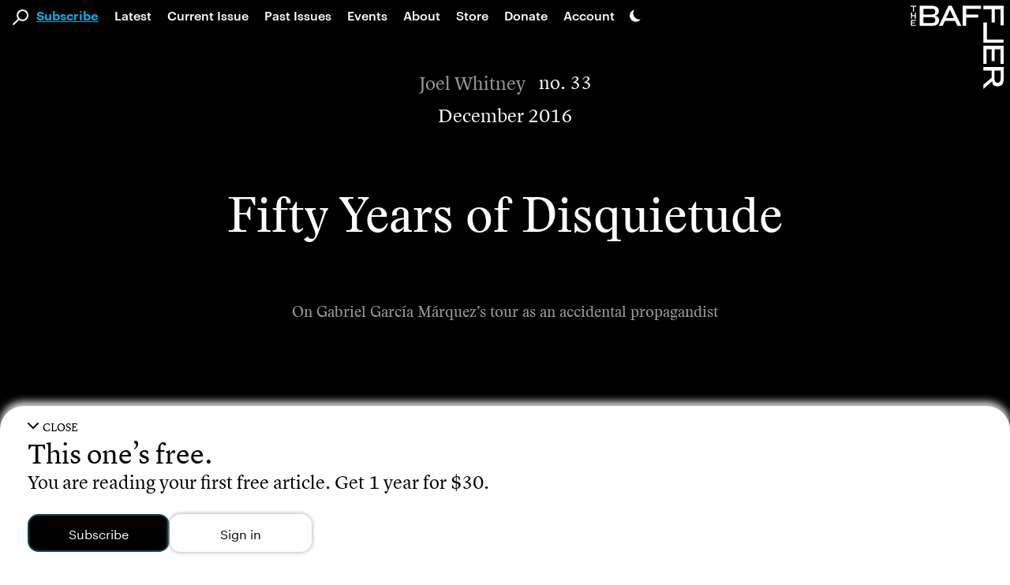

--- FILE ---
content_type: text/html; charset=UTF-8
request_url: https://thebaffler.com/salvos/fifty-years-marquez-whitney
body_size: 66804
content:
<!doctype html>
<html lang="en-US">
<!--
        c~~p ,_________.
  ,___'oo  )           \
  ( O O                  )/
  `=^='                 /
        \    ,     .   /
        \\  |___'|  /
        ||__|    |_|__|
-->
  <head>
    <meta charset="utf-8">
    <meta http-equiv="x-ua-compatible" content="ie=edge">
    <meta name="viewport" content="width=device-width, initial-scale=1, shrink-to-fit=no">
    <title>Fifty Years of Disquietude | Joel Whitney</title>
	<style>img:is([sizes="auto" i], [sizes^="auto," i]) { contain-intrinsic-size: 3000px 1500px }</style>
	
<!-- Google Tag Manager for WordPress by gtm4wp.com -->
<script data-cfasync="false" data-pagespeed-no-defer>
	var gtm4wp_datalayer_name = "dataLayer";
	var dataLayer = dataLayer || [];
</script>
<!-- End Google Tag Manager for WordPress by gtm4wp.com -->
<!-- The SEO Framework by Sybre Waaijer -->
<link rel="canonical" href="https://thebaffler.com/salvos/fifty-years-marquez-whitney" />
<meta name="description" content="A look at author Gabriel García Márquez and his tour as an accidental propagandist." />
<meta property="og:type" content="article" />
<meta property="og:locale" content="en_US" />
<meta property="og:site_name" content="The Baffler" />
<meta property="og:title" content="Fifty Years of Disquietude | Joel Whitney" />
<meta property="og:description" content="A look at author Gabriel García Márquez and his tour as an accidental propagandist." />
<meta property="og:url" content="https://thebaffler.com/salvos/fifty-years-marquez-whitney" />
<meta property="og:image" content="https://thebaffler.com/wp-content/uploads/2016/12/B33_Whitney_Opener.jpg" />
<meta property="og:image:width" content="838" />
<meta property="og:image:height" content="1175" />
<meta property="og:image:alt" content="A car traveling around the country" />
<meta property="article:published_time" content="2016-12-05T15:00:44+00:00" />
<meta property="article:modified_time" content="2017-03-18T22:52:54+00:00" />
<meta property="article:author" content="https://www.facebook.com/TheBafflerMagazine" />
<meta property="article:publisher" content="https://www.facebook.com/TheBafflerMagazine" />
<meta name="twitter:card" content="summary_large_image" />
<meta name="twitter:site" content="@thebafflermag" />
<meta name="twitter:title" content="Fifty Years of Disquietude | Joel Whitney" />
<meta name="twitter:description" content="A look at author Gabriel García Márquez and his tour as an accidental propagandist." />
<meta name="twitter:image" content="https://thebaffler.com/wp-content/uploads/2016/12/B33_Whitney_Opener.jpg" />
<meta name="twitter:image:alt" content="A car traveling around the country" />
<meta name="google-site-verification" content="mhHCKUW8GDYIOpiJDl82-A9nYy-st43RiuJTpCAyclw" />
<script type="application/ld+json">{"@context":"https://schema.org","@graph":[{"@type":"WebSite","@id":"https://thebaffler.com/#/schema/WebSite","url":"https://thebaffler.com/","name":"The Baffler","description":"Website of The Baffler, est. 1988, a printed and digital magazine of art and criticism.","inLanguage":"en-US","publisher":{"@type":"Organization","@id":"https://thebaffler.com/#/schema/Organization","name":"The Baffler","url":"https://thebaffler.com/"}},{"@type":"WebPage","@id":"https://thebaffler.com/salvos/fifty-years-marquez-whitney","url":"https://thebaffler.com/salvos/fifty-years-marquez-whitney","name":"Fifty Years of Disquietude | Joel Whitney","description":"A look at author Gabriel García Márquez and his tour as an accidental propagandist.","inLanguage":"en-US","isPartOf":{"@id":"https://thebaffler.com/#/schema/WebSite"},"potentialAction":{"@type":"ReadAction","target":"https://thebaffler.com/salvos/fifty-years-marquez-whitney"},"datePublished":"2016-12-05T15:00:44+00:00","dateModified":"2017-03-18T22:52:54+00:00"}]}</script>
<!-- / The SEO Framework by Sybre Waaijer | 1.46ms meta | 0.04ms boot -->

<script>
window._wpemojiSettings = {"baseUrl":"https:\/\/s.w.org\/images\/core\/emoji\/16.0.1\/72x72\/","ext":".png","svgUrl":"https:\/\/s.w.org\/images\/core\/emoji\/16.0.1\/svg\/","svgExt":".svg","source":{"concatemoji":"https:\/\/thebaffler.com\/wp-includes\/js\/wp-emoji-release.min.js?ver=6.8.2"}};
/*! This file is auto-generated */
!function(s,n){var o,i,e;function c(e){try{var t={supportTests:e,timestamp:(new Date).valueOf()};sessionStorage.setItem(o,JSON.stringify(t))}catch(e){}}function p(e,t,n){e.clearRect(0,0,e.canvas.width,e.canvas.height),e.fillText(t,0,0);var t=new Uint32Array(e.getImageData(0,0,e.canvas.width,e.canvas.height).data),a=(e.clearRect(0,0,e.canvas.width,e.canvas.height),e.fillText(n,0,0),new Uint32Array(e.getImageData(0,0,e.canvas.width,e.canvas.height).data));return t.every(function(e,t){return e===a[t]})}function u(e,t){e.clearRect(0,0,e.canvas.width,e.canvas.height),e.fillText(t,0,0);for(var n=e.getImageData(16,16,1,1),a=0;a<n.data.length;a++)if(0!==n.data[a])return!1;return!0}function f(e,t,n,a){switch(t){case"flag":return n(e,"\ud83c\udff3\ufe0f\u200d\u26a7\ufe0f","\ud83c\udff3\ufe0f\u200b\u26a7\ufe0f")?!1:!n(e,"\ud83c\udde8\ud83c\uddf6","\ud83c\udde8\u200b\ud83c\uddf6")&&!n(e,"\ud83c\udff4\udb40\udc67\udb40\udc62\udb40\udc65\udb40\udc6e\udb40\udc67\udb40\udc7f","\ud83c\udff4\u200b\udb40\udc67\u200b\udb40\udc62\u200b\udb40\udc65\u200b\udb40\udc6e\u200b\udb40\udc67\u200b\udb40\udc7f");case"emoji":return!a(e,"\ud83e\udedf")}return!1}function g(e,t,n,a){var r="undefined"!=typeof WorkerGlobalScope&&self instanceof WorkerGlobalScope?new OffscreenCanvas(300,150):s.createElement("canvas"),o=r.getContext("2d",{willReadFrequently:!0}),i=(o.textBaseline="top",o.font="600 32px Arial",{});return e.forEach(function(e){i[e]=t(o,e,n,a)}),i}function t(e){var t=s.createElement("script");t.src=e,t.defer=!0,s.head.appendChild(t)}"undefined"!=typeof Promise&&(o="wpEmojiSettingsSupports",i=["flag","emoji"],n.supports={everything:!0,everythingExceptFlag:!0},e=new Promise(function(e){s.addEventListener("DOMContentLoaded",e,{once:!0})}),new Promise(function(t){var n=function(){try{var e=JSON.parse(sessionStorage.getItem(o));if("object"==typeof e&&"number"==typeof e.timestamp&&(new Date).valueOf()<e.timestamp+604800&&"object"==typeof e.supportTests)return e.supportTests}catch(e){}return null}();if(!n){if("undefined"!=typeof Worker&&"undefined"!=typeof OffscreenCanvas&&"undefined"!=typeof URL&&URL.createObjectURL&&"undefined"!=typeof Blob)try{var e="postMessage("+g.toString()+"("+[JSON.stringify(i),f.toString(),p.toString(),u.toString()].join(",")+"));",a=new Blob([e],{type:"text/javascript"}),r=new Worker(URL.createObjectURL(a),{name:"wpTestEmojiSupports"});return void(r.onmessage=function(e){c(n=e.data),r.terminate(),t(n)})}catch(e){}c(n=g(i,f,p,u))}t(n)}).then(function(e){for(var t in e)n.supports[t]=e[t],n.supports.everything=n.supports.everything&&n.supports[t],"flag"!==t&&(n.supports.everythingExceptFlag=n.supports.everythingExceptFlag&&n.supports[t]);n.supports.everythingExceptFlag=n.supports.everythingExceptFlag&&!n.supports.flag,n.DOMReady=!1,n.readyCallback=function(){n.DOMReady=!0}}).then(function(){return e}).then(function(){var e;n.supports.everything||(n.readyCallback(),(e=n.source||{}).concatemoji?t(e.concatemoji):e.wpemoji&&e.twemoji&&(t(e.twemoji),t(e.wpemoji)))}))}((window,document),window._wpemojiSettings);
</script>
<style id='wp-emoji-styles-inline-css'>

	img.wp-smiley, img.emoji {
		display: inline !important;
		border: none !important;
		box-shadow: none !important;
		height: 1em !important;
		width: 1em !important;
		margin: 0 0.07em !important;
		vertical-align: -0.1em !important;
		background: none !important;
		padding: 0 !important;
	}
</style>
<style id='elasticpress-related-posts-style-inline-css'>
.editor-styles-wrapper .wp-block-elasticpress-related-posts ul,.wp-block-elasticpress-related-posts ul{list-style-type:none;padding:0}.editor-styles-wrapper .wp-block-elasticpress-related-posts ul li a>div{display:inline}

</style>
<link rel='stylesheet' id='contact-form-7-css' href='https://thebaffler.com/wp-content/plugins/contact-form-7/includes/css/styles.css?ver=6.1.1' media='all' />
<link rel='stylesheet' id='mc4wp-form-styles-builder-css' href='//thebaffler.com/wp-content/uploads/mc4wp-stylesheets/bundle.css?ver=1748542278' media='all' />
<link rel='stylesheet' id='sage/app.css-css' href='https://thebaffler.com/wp-content/themes/salviadiez/public/styles/app.css?id=18b85090f560c78e4d0e5e1f907f3a05' media='all' />
<script src="https://thebaffler.com/wp-includes/js/jquery/jquery.min.js?ver=3.7.1" id="jquery-core-js"></script>
<script src="https://thebaffler.com/wp-includes/js/jquery/jquery-migrate.min.js?ver=3.4.1" id="jquery-migrate-js"></script>
<link rel="https://api.w.org/" href="https://thebaffler.com/wp-json/" /><link rel="alternate" title="JSON" type="application/json" href="https://thebaffler.com/wp-json/wp/v2/article/12767" /><link rel="EditURI" type="application/rsd+xml" title="RSD" href="https://thebaffler.com/xmlrpc.php?rsd" />
<link rel="alternate" title="oEmbed (JSON)" type="application/json+oembed" href="https://thebaffler.com/wp-json/oembed/1.0/embed?url=https%3A%2F%2Fthebaffler.com%2Fsalvos%2Ffifty-years-marquez-whitney" />
<link rel="alternate" title="oEmbed (XML)" type="text/xml+oembed" href="https://thebaffler.com/wp-json/oembed/1.0/embed?url=https%3A%2F%2Fthebaffler.com%2Fsalvos%2Ffifty-years-marquez-whitney&#038;format=xml" />

<!-- Google Tag Manager for WordPress by gtm4wp.com -->
<!-- GTM Container placement set to footer -->
<script data-cfasync="false" data-pagespeed-no-defer>
	var dataLayer_content = {"pageTitle":"Fifty Years of Disquietude | Joel Whitney","pagePostType":"article","pagePostType2":"single-article","pagePostDate":"December 5, 2016","pagePostDateYear":2016,"pagePostDateMonth":12,"pagePostDateDay":5,"pagePostDateDayName":"Monday","pagePostDateHour":10,"pagePostDateMinute":0,"pagePostDateIso":"2016-12-05T10:00:44-05:00","pagePostDateUnix":1480932044,"pagePostTerms":{"content_type":["Salvos"],"meta":[]},"browserName":"Bing","browserVersion":2,"browserEngineName":"","browserEngineVersion":"","osName":"","osVersion":"","deviceType":"bot","deviceManufacturer":"","deviceModel":"","postCountOnPage":1,"postCountTotal":1,"postID":12767,"postFormat":"standard"};
	dataLayer.push( dataLayer_content );
</script>
<script data-cfasync="false" data-pagespeed-no-defer>
(function(w,d,s,l,i){w[l]=w[l]||[];w[l].push({'gtm.start':
new Date().getTime(),event:'gtm.js'});var f=d.getElementsByTagName(s)[0],
j=d.createElement(s),dl=l!='dataLayer'?'&l='+l:'';j.async=true;j.src=
'//www.googletagmanager.com/gtm.js?id='+i+dl;f.parentNode.insertBefore(j,f);
})(window,document,'script','dataLayer','GTM-KLFX7XK');
</script>
<!-- End Google Tag Manager for WordPress by gtm4wp.com --><script>(()=>{var o=[],i={};["on","off","toggle","show"].forEach((l=>{i[l]=function(){o.push([l,arguments])}})),window.Boxzilla=i,window.boxzilla_queue=o})();</script>  </head>

  <body class="wp-singular article-template-default single single-article postid-12767 wp-embed-responsive wp-theme-salviadiez fifty-years-marquez-whitney salvos global"    x-data="{
        darkMode: localStorage.getItem('darkMode'),
        openSearch: false,
        motionSafe: localStorage.getItem('motionSafe'),
        }"
    x-init="$watch('darkMode', val => localStorage.setItem('darkMode', val)),
            $watch('motionSafe', val => localStorage.setItem('motionSafe', val))"
    x-bind:class="(document.querySelector('.page-template-template-page-subscriptions') || document.querySelector('.page-template-template-page-gift-subscriptions') || document.querySelector('.page-template-template-page-special-book-offer') || document.querySelector('.page-template-template-page-summer-2024-bucket-hat')) ? { 'motion-off': motionSafe == '1' } :
        {
            'dark': darkMode === 'dark' || (darkMode === 'system' && window.matchMedia('(prefers-color-scheme: dark)').matches),
            'motion-off': motionSafe == '1'
        }"
    @keydown.cmd.k="openSearch = !openSearch;  $nextTick(() => $refs.largeSearch.focus());"
    @keydown.ctrl.k="openSearch = !openSearch;  $nextTick(() => $refs.largeSearch.focus());">
                  <div id="app" class="bg-black dark:bg-black dark:color-white" style="min-height: 100vh;">
                <a class="sr-only focus:not-sr-only" href="#main">
  Skip to content
</a>

<header class="padding-for-admin-bar-nav md:sticky md:top-0 md:z-50 bg-white dark:bg-dark-mode-black">
  <div class="pb-3 md:hidden" x-data="{ openMobileMenu: false }" x-trap.noreturn="openMobileMenu">
    <div class="p-3 flex items-center justify-between">
      <div class="w-1/5" >
          <button class="align-middle icon-link" @click="openMobileMenu = !openMobileMenu" x-bind:aria-expanded="openMobileMenu" aria-controls="navigation" @keydown.esc="openMobileMenu = false">
            <div x-show="!openMobileMenu"><svg class="h-6" version="1.1" class="burger" xmlns="http://www.w3.org/2000/svg" xmlns:xlink="http://www.w3.org/1999/xlink" x="0px" y="0px" width="27.3px" height="30px" viewBox="0 0 27.3 30" style="enable-background:new 0 0 27.3 30;" xml:space="preserve">
          <path d="M27.3,30H0v-4.6h27.3V30z M27.3,12.7H0v4.6h27.3V12.7z M27.3,0H0v4.6h27.3V0z"></path>
      </svg></div>
            <div x-show="openMobileMenu" x-cloak><svg class="h-6" class="x-spot" version="1.1" xmlns="http://www.w3.org/2000/svg" xmlns:xlink="http://www.w3.org/1999/xlink" x="0px" y="0px" width="22.5px" height="22.5px" viewBox="0 0 22.5 22.5" style="enable-background:new 0 0 22.5 22.5;" xml:space="preserve">
    <polygon points="19.3,0 11.3,8 3.3,0 0,3.3 8,11.3 0,19.3 3.3,22.5 11.3,14.5 19.3,22.5 22.5,19.3 14.5,11.3
    22.5,3.3 		"></polygon>
</svg></div>
            <span class="sr-only">Main Navigation</span>
          </button>
      </div>
      <a class="w-3/5 flex justify-center icon-link" href="https://thebaffler.com/" aria-label="Homepage">
        <svg class="h-10" version="1.1" xmlns="http://www.w3.org/2000/svg" xmlns:xlink="http://www.w3.org/1999/xlink" x="0px" y="0px" width="244px" height="32px" viewBox="0 0 244 32" style="enable-background:new 0 0 244 32;" xml:space="preserve">
    <path d="M176.2,0h28.5v4.9h-22.8V14H200v4.7h-18.2V27h22.8v4.9h-28.5L176.2,0z M34.8,0c7.5,0,11.1,3.3,11.1,8.2v0.6
            c0,3.5-2,6.3-6.1,7.1c4.6,0.8,6.6,3.9,6.6,6.7v0.9c0,5-4,8.4-11.4,8.4H14.9V0H34.8z M34.8,18.1H20.6v9.1h14.6
            c3.9,0,5.3-1.9,5.3-4.2v-0.6C40.5,19.9,38.8,18.1,34.8,18.1L34.8,18.1z M35.1,4.8H20.6v9.1h14.1c3.9,0,5.7-1.9,5.7-4.4V9
            C40.4,6.7,39,4.8,35.1,4.8L35.1,4.8z M53.5,31.9h-5.9L62.4,0h5l15.1,31.9h-6l-3.6-8H57L53.5,31.9z M58.9,19.6h11.9l-6-13.2
            L58.9,19.6z M125,4.9h22.8V0h-28.5v31.9h5.7V18.7h18.2V14H125V4.9z M86.2,31.9h5.7V18.7H110V14H91.8V4.9h22.8V0H86.2L86.2,31.9z
                M165.4,27h-22.1v4.9h27.8V0h-5.7L165.4,27z M232,18l12,14h-7l-11.2-13.2h-10.4v13.1h-5.7V0h17.8c8.6,0,12.1,3.3,12.4,8.6V9
            C240,14.6,237.6,17.7,232,18z M228.4,14.5c3.9,0,5.8-2,5.8-4.6V9.1c0-2.2-1.6-4.3-6-4.3h-12.8v9.7L228.4,14.5z M3.2,9.4h1.6V1.5
            h3.2V0.1H0v1.4h3.2V9.4z M7.8,11.2H6.1v3.9H1.9v-3.9H0.3v9.3h1.6v-4h4.2v4h1.7V11.2z M7.8,23.9v-1.4H0.3v9.3h7.5v-1.4H1.9v-2.7
            h4.5v-1.4H1.9v-2.4H7.8z"></path>
</svg>
      </a>
      <div class="w-1/5 flex justify-end">
        <div x-data="{ openDarkMode: false }" x-trap.noreturn.noscroll="openDarkMode">
    <button class='lg:ml-2 mt-2 md:mt-3 h-7 md:h-4 icon-link'
    @click="openDarkMode = !openDarkMode;" x-ref="darkModeButton" x-bind:aria-expanded="openDarkMode"
    @keydown.esc="openDarkMode = false" x-bind:aria-describedby="darkMode"
    @keyup.enter="openDarkMode = true; $refs.lightButton.focus();"
    @keyup.right="$refs.lightButton.focus();" @keyup.down="$refs.lightButton.focus();"
    @keyup.left="$refs.systemButton.focus();" @keyup.up="$refs.systemButton.focus();">
        <svg xmlns="http://www.w3.org/2000/svg"
        viewBox='0 0 100 100'
        class="h-7 md:h-4">
        <path d='M65.44,75.94a48.15,48.15,0,0,1-22-73.44A48.15,48.15,0,1,0,93.53,77.71,47.87,47.87,0,0,1,65.44,75.94Z' />
        </svg>
        <span class="sr-only">Dark Mode Settings</span>
    </button>
    <div x-show="openDarkMode" class="fixed inset-0 bg-black bg-opacity-50 overflow-y-auto h-full w-full z-50" style="z-index: 75;"></div>
    <div class="absolute left-0 h-32 w-full px-10 mt-7 md:mt-1" style="z-index: 100;"
        x-show="openDarkMode" @click.away="openDarkMode = false"
        x-transition:enter="transition ease-in-out duration-500"
        x-transition:enter-start="opacity-0 transform -translate-y-1/2"
        x-transition:enter-end="opacity-100 transform translate-y-0"
        x-transition:leave="transition ease-in duration-500"
        x-transition:leave-start="opacity-5 transform translate-y-0"
        x-transition:leave-end="opacity-0 transform -translate-y-1/2"
        x-cloak >
        <div class="w-full h-32 flex flex-col md:flex-row border border-black border-4">
            <button class="dark-mode-button border-2 md:border-r" x-on:click="darkMode = 'light'; openDarkMode = false"
            @keyup.enter="darkMode = 'light'; openDarkMode = false; $refs.darkModeButton.focus();" @keydown.esc="openDarkMode = false; $refs.darkModeButton.focus();" @keyup.alt.up="openDarkMode = false; $refs.darkModeButton.focus();"
            @keyup.left="$refs.systemButton.focus();" @keyup.right="$refs.darkButton.focus();"
            @keyup.up="$refs.darkModeButton.focus();" @keyup.down="$refs.darkButton.focus();"
            x-ref="lightButton" >
                <div class="dark-mode-button-container">
                    <svg xmlns="http://www.w3.org/2000/svg"
                    x-bind:class="{'border-2 border-brand-primary': darkMode == 'light'}"
                    class="w-6 h-6 p-1 text-gray-700 transition rounded-full cursor-pointer hover:bg-gray-200" fill="none" viewBox="0 0 24 24" stroke="currentColor" stroke-width="2" x-cloak>
                    <path stroke-linecap="round" stroke-linejoin="round" d="M12 3v1m0 16v1m9-9h-1M4 12H3m15.364 6.364l-.707-.707M6.343 6.343l-.707-.707m12.728 0l-.707.707M6.343 17.657l-.707.707M16 12a4 4 0 11-8 0 4 4 0 018 0z" />
                    </svg>
                    <div class="mt-3">Light Mode</div>
                    <div x-show="darkMode == 'light'" class="italic text-xs">Currently selected</div>
                </div>
            </button>
            <button class="dark-mode-button border-2 border-t-0 md:border-2 md:border-l md:border-r"
            x-on:click="darkMode = 'dark'; openDarkMode = false" @keyup.enter="darkMode = 'dark'; openDarkMode = false; $refs.darkModeButton.focus();"
            @keydown.esc="openDarkMode = false; $refs.darkModeButton.focus();" @keyup.alt.up="openDarkMode = false; $refs.darkModeButton.focus();"
            @keyup.left="$refs.lightButton.focus();" @keyup.right="$refs.systemButton.focus();"
            @keyup.up="$refs.lightButton.focus();" @keyup.down="$refs.systemButton.focus();"
            x-ref="darkButton">
                <div class="dark-mode-button-container">
                    <svg xmlns="http://www.w3.org/2000/svg"
                    x-bind:class="{'border-2 border-brand-primary': darkMode == 'dark'}"
                    class="w-6 h-6 p-1 text-gray-100 transition bg-gray-700 rounded-full cursor-pointer" viewBox="0 0 20 20" fill="currentColor">
                    <path d="M17.293 13.293A8 8 0 016.707 2.707a8.001 8.001 0 1010.586 10.586z" x-cloak/>
                    </svg>
                    <div class="mt-3">Dark Mode</div>
                    <div x-show="darkMode == 'dark'" class="italic text-xs">Currently selected</div>
                </div>
            </button>

            <button class="dark-mode-button border-2 border-t-0 md:border-2 md:border-l"
            x-on:click="darkMode = 'system'; openDarkMode = false" @keyup.enter="darkMode = 'system'; openDarkMode = false; $refs.darkModeButton.focus();"
            @keydown.esc="openDarkMode = false; $refs.darkModeButton.focus();" @keyup.alt.up="openDarkMode = false; $refs.darkModeButton.focus();"
            @keyup.left="$refs.darkButton.focus();" @keyup.right="$refs.lightButton.focus();"
            @keyup.up="$refs.darkButton.focus();" @keyup.down="$refs.darkModeButton.focus();"
            x-ref="systemButton">
                <div class="dark-mode-button-container">
                    <svg
                    xmlns="http://www.w3.org/2000/svg"
                    x-cloak
                    x-show="! window.matchMedia('(prefers-color-scheme: dark)').matches"
                    x-bind:class="{'border-2 border-brand-primary': darkMode == 'system'}"
                    class="w-6 h-6 p-1 text-gray-700 transition bg-gray-100 rounded-full cursor-pointer"
                    fill="none" viewBox="0 0 24 24" stroke="currentColor" stroke-width="2" x-cloak>
                    <path stroke-linecap="round" stroke-linejoin="round" d="M10.325 4.317c.426-1.756 2.924-1.756 3.35 0a1.724 1.724 0 002.573 1.066c1.543-.94 3.31.826 2.37 2.37a1.724 1.724 0 001.065 2.572c1.756.426 1.756 2.924 0 3.35a1.724 1.724 0 00-1.066 2.573c.94 1.543-.826 3.31-2.37 2.37a1.724 1.724 0 00-2.572 1.065c-.426 1.756-2.924 1.756-3.35 0a1.724 1.724 0 00-2.573-1.066c-1.543.94-3.31-.826-2.37-2.37a1.724 1.724 0 00-1.065-2.572c-1.756-.426-1.756-2.924 0-3.35a1.724 1.724 0 001.066-2.573c-.94-1.543.826-3.31 2.37-2.37.996.608 2.296.07 2.572-1.065z" />
                    <path stroke-linecap="round" stroke-linejoin="round" d="M15 12a3 3 0 11-6 0 3 3 0 016 0z" />
                    </svg>

                    <svg
                    xmlns="http://www.w3.org/2000/svg"
                    x-show="window.matchMedia('(prefers-color-scheme: dark)').matches"
                    x-bind:class="{'border-2 border-brand-primary': darkMode === 'system'}"
                    class="w-6 h-6 p-1 text-gray-100 transition bg-gray-700 rounded-full cursor-pointer"
                    x-cloak
                    fill="none" viewBox="0 0 24 24" stroke="currentColor" stroke-width="2" x-cloak>
                    <path stroke-linecap="round" stroke-linejoin="round" d="M10.325 4.317c.426-1.756 2.924-1.756 3.35 0a1.724 1.724 0 002.573 1.066c1.543-.94 3.31.826 2.37 2.37a1.724 1.724 0 001.065 2.572c1.756.426 1.756 2.924 0 3.35a1.724 1.724 0 00-1.066 2.573c.94 1.543-.826 3.31-2.37 2.37a1.724 1.724 0 00-2.572 1.065c-.426 1.756-2.924 1.756-3.35 0a1.724 1.724 0 00-2.573-1.066c-1.543.94-3.31-.826-2.37-2.37a1.724 1.724 0 00-1.065-2.572c-1.756-.426-1.756-2.924 0-3.35a1.724 1.724 0 001.066-2.573c-.94-1.543.826-3.31 2.37-2.37.996.608 2.296.07 2.572-1.065z" />
                    <path stroke-linecap="round" stroke-linejoin="round" d="M15 12a3 3 0 11-6 0 3 3 0 016 0z" />
                    </svg>
                    <div class="mt-3">System Settings</div>
                    <div x-show="darkMode == 'system'" class="italic text-xs">Currently selected</div>
                </div>
            </button>
        </div>
    </div>
</div>      </div>
    </div>
    <nav @keydown.esc="openMobileMenu = false" class="h-100vh" x-show="openMobileMenu" x-cloak aria-label="Primary Navigation">
              <div class="pl-7"><ul id="menu-primary-2" class="primary-nav-small pl-14 flex flex-col"><li class="font-lion search-field menu-item"><div class="search-svg"><svg 
	version="1.1"
	xmlns="http://www.w3.org/2000/svg" 
	xmlns:xlink="http://www.w3.org/1999/xlink" 
	x="0px" y="0px" 
	width="19.7px" height="19.7px" 
	viewBox="0 0 19.7 19.7" 
	style="enable-background:new 0 0 19.7 19.7;"
	xml:space="preserve" 
	class="nav-mag">
		<g>
			<path d="M7.2,2.2c-2.6,2.6-2.9,6.7-0.7,9.6L0,18.3l1.4,1.4L8,13.1c3.2,2.4,7.8,1.8,10.2-1.4S20,3.9,16.8,1.5
				C13.9-0.7,9.8-0.4,7.2,2.2L7.2,2.2z M16.2,11.1c-2.1,2.1-5.4,2.1-7.5,0s-2.1-5.4,0-7.5s5.4-2.1,7.5,0c1,1,1.6,2.3,1.6,3.7
				C17.7,8.7,17.1,10.1,16.2,11.1L16.2,11.1z"/>
		</g>
</svg></div><form role="search" method="get" action="https://thebaffler.com" class="search-input"><input type="text" placeholder="Search . . ." value="" name="s"></form></li><li class="subscribe-click blue-link menu-item menu-item-type-post_type menu-item-object-page menu-item-47359"><span class="py-3"><a href="https://thebaffler.com/subscriptions">Subscribe</a></span></li>
<li class="menu-item menu-item-type-post_type menu-item-object-page current_page_parent menu-item-14831"><span class="py-3"><a href="https://thebaffler.com/latest">Latest</a></span></li>
<li class="lh-caps menu-item menu-item-type-custom menu-item-object-custom menu-item-3383"><span class="py-3"><a href="/issues/no-82">Current Issue</a></span></li>
<li class="hidden-md-only menu-item menu-item-type-custom menu-item-object-custom menu-item-8"><span class="py-3"><a href="/issues">Past Issues</a></span></li>
<li class="menu-item menu-item-type-custom menu-item-object-custom menu-item-52060"><span class="py-3"><a href="/events">Events</a></span></li>
<li class="menu-item menu-item-type-post_type menu-item-object-page menu-item-14832"><span class="py-3"><a href="https://thebaffler.com/about">About</a></span></li>
<li class="menu-item menu-item-type-custom menu-item-object-custom menu-item-20"><span class="py-3"><a target="_blank" href="https://store.thebaffler.com">Store</a></span></li>
<li class="hidden-md-only menu-item menu-item-type-custom menu-item-object-custom menu-item-11"><span class="py-3"><a href="/donate">Donate</a></span></li>
<li class="blink-sdk-trigger menu-item menu-item-type-custom menu-item-object-custom menu-item-25179"><span class="py-3"><a href="#">Account</a></span></li>
</ul></div>
          </nav>
  </div>
  <div class="pb-2 hidden md:flex ">
    <div x-trap.noreturn="openSearch">
      <button class="align-middle ml-4 mt-3" @click="openSearch = !openSearch; $nextTick(() => $refs.largeSearch.focus());" @keydown.esc="openSearch = false"
        x-bind:aria-expanded="openSearch" aria-controls="search">
          <svg class="w-5 h-5 align-middle icon-link" 
	version="1.1"
	xmlns="http://www.w3.org/2000/svg" 
	xmlns:xlink="http://www.w3.org/1999/xlink" 
	x="0px" y="0px" 
	width="19.7px" height="19.7px" 
	viewBox="0 0 19.7 19.7" 
	style="enable-background:new 0 0 19.7 19.7;"
	xml:space="preserve" 
	class="nav-mag">
		<g>
			<path d="M7.2,2.2c-2.6,2.6-2.9,6.7-0.7,9.6L0,18.3l1.4,1.4L8,13.1c3.2,2.4,7.8,1.8,10.2-1.4S20,3.9,16.8,1.5
				C13.9-0.7,9.8-0.4,7.2,2.2L7.2,2.2z M16.2,11.1c-2.1,2.1-5.4,2.1-7.5,0s-2.1-5.4,0-7.5s5.4-2.1,7.5,0c1,1,1.6,2.3,1.6,3.7
				C17.7,8.7,17.1,10.1,16.2,11.1L16.2,11.1z"/>
		</g>
</svg>
          <span class="sr-only">Search</span>
      </button>
      <div x-show="openSearch;" class="fixed inset-0 bg-black bg-opacity-50 overflow-y-auto h-full w-full z-50" style="z-index: 75;"></div>
      <div class="absolute left-0 w-full px-12 mt-3.5" style="z-index: 100;"
        x-show="openSearch" @click.away="openSearch = false"
        x-transition:enter="transition ease-in-out duration-500"
        x-transition:enter-start="opacity-0 transform -translate-y-1/2"
        x-transition:enter-end="opacity-100 transform translate-y-0"
        x-transition:leave="transition ease-in duration-500"
        x-transition:leave-start="opacity-5 transform translate-y-0"
        x-transition:leave-end="opacity-0 transform -translate-y-1/2"
        x-cloak>
        <div class="w-full flex flex-col justify border-dark-grey-text border-2 text-dark-grey-text bg-lightest-grey py-8">
          <div class="flex justify-between ml-16 md:ml-24 xl:ml-44 w-9/12 xl:w-8/12">
            <form role="search" method="get" action="https://thebaffler.com/" class="w-full">
              <input x-ref="largeSearch" type="text" class="pl-1 w-11/12 font-lion outline-none focus:outline-none bg-lightest-grey border-b border-light-grey-text text-title-size leading-title-lh placeholder-dark-grey-text"
              type="submit" placeholder="Search . . ." value="" name="s" @keydown.esc="openSearch = false">
            </form>
            <div class="flex flex-col justify-around">
              <button class="h-6 text-dark-grey-text" x-show="openSearch" @click="openSearch = false" x-bind:aria-expanded="openSearch" aria-controls="search" @keydown.esc="openSearch = false">
                <svg class="h-6 cursor-pointer hover:text-light-grey-text active:text-light-grey-text focus:text-light-grey-text" class="x-spot" version="1.1" xmlns="http://www.w3.org/2000/svg" xmlns:xlink="http://www.w3.org/1999/xlink" x="0px" y="0px" width="22.5px" height="22.5px" viewBox="0 0 22.5 22.5" style="enable-background:new 0 0 22.5 22.5;" xml:space="preserve">
    <polygon points="19.3,0 11.3,8 3.3,0 0,3.3 8,11.3 0,19.3 3.3,22.5 11.3,14.5 19.3,22.5 22.5,19.3 14.5,11.3
    22.5,3.3 		"></polygon>
</svg>
                <span class="sr-only">Exit Search</span>
              </button>
            </div>
          </div>
          <div class="pt-2 flex flex-col ml-16 md:ml-24 xl:ml-44 w-9/12 xl:w-8/12">
            <p style="margin-bottom:0px !important;">Press <span class="font-bold">return</span> to see results.</p>
            <p style="margin-bottom:0px !important;" class='text-xs'><span class="font-bold">cmd / ctrl + k</span> to open and close.</p>
          </div>
        </div>
      </div>
    </div>    
    <nav class="pt-1" aria-label="Primary Navigation">
              <div class="menu-primary-container"><ul id="menu-primary-3" class="primary-nav-large flex"><li class="font-lion search-field menu-item"><div class="search-svg"><svg 
	version="1.1"
	xmlns="http://www.w3.org/2000/svg" 
	xmlns:xlink="http://www.w3.org/1999/xlink" 
	x="0px" y="0px" 
	width="19.7px" height="19.7px" 
	viewBox="0 0 19.7 19.7" 
	style="enable-background:new 0 0 19.7 19.7;"
	xml:space="preserve" 
	class="nav-mag">
		<g>
			<path d="M7.2,2.2c-2.6,2.6-2.9,6.7-0.7,9.6L0,18.3l1.4,1.4L8,13.1c3.2,2.4,7.8,1.8,10.2-1.4S20,3.9,16.8,1.5
				C13.9-0.7,9.8-0.4,7.2,2.2L7.2,2.2z M16.2,11.1c-2.1,2.1-5.4,2.1-7.5,0s-2.1-5.4,0-7.5s5.4-2.1,7.5,0c1,1,1.6,2.3,1.6,3.7
				C17.7,8.7,17.1,10.1,16.2,11.1L16.2,11.1z"/>
		</g>
</svg></div><form role="search" method="get" action="https://thebaffler.com" class="search-input"><input type="text" placeholder="Search . . ." value="" name="s"></form></li><li class="subscribe-click blue-link menu-item menu-item-type-post_type menu-item-object-page menu-item-47359"><span class="mx-2.5"><a href="https://thebaffler.com/subscriptions">Subscribe</a></span></li>
<li class="menu-item menu-item-type-post_type menu-item-object-page current_page_parent menu-item-14831"><span class="mx-2.5"><a href="https://thebaffler.com/latest">Latest</a></span></li>
<li class="lh-caps menu-item menu-item-type-custom menu-item-object-custom menu-item-3383"><span class="mx-2.5"><a href="/issues/no-82">Current Issue</a></span></li>
<li class="hidden-md-only menu-item menu-item-type-custom menu-item-object-custom menu-item-8"><span class="mx-2.5"><a href="/issues">Past Issues</a></span></li>
<li class="menu-item menu-item-type-custom menu-item-object-custom menu-item-52060"><span class="mx-2.5"><a href="/events">Events</a></span></li>
<li class="menu-item menu-item-type-post_type menu-item-object-page menu-item-14832"><span class="mx-2.5"><a href="https://thebaffler.com/about">About</a></span></li>
<li class="menu-item menu-item-type-custom menu-item-object-custom menu-item-20"><span class="mx-2.5"><a target="_blank" href="https://store.thebaffler.com">Store</a></span></li>
<li class="hidden-md-only menu-item menu-item-type-custom menu-item-object-custom menu-item-11"><span class="mx-2.5"><a href="/donate">Donate</a></span></li>
<li class="blink-sdk-trigger menu-item menu-item-type-custom menu-item-object-custom menu-item-25179"><span class="mx-2.5"><a href="#">Account</a></span></li>
</ul></div>
          </nav>
    <div x-data="{ openDarkMode: false }" x-trap.noreturn.noscroll="openDarkMode">
    <button class='lg:ml-2 mt-2 md:mt-3 h-7 md:h-4 icon-link'
    @click="openDarkMode = !openDarkMode;" x-ref="darkModeButton" x-bind:aria-expanded="openDarkMode"
    @keydown.esc="openDarkMode = false" x-bind:aria-describedby="darkMode"
    @keyup.enter="openDarkMode = true; $refs.lightButton.focus();"
    @keyup.right="$refs.lightButton.focus();" @keyup.down="$refs.lightButton.focus();"
    @keyup.left="$refs.systemButton.focus();" @keyup.up="$refs.systemButton.focus();">
        <svg xmlns="http://www.w3.org/2000/svg"
        viewBox='0 0 100 100'
        class="h-7 md:h-4">
        <path d='M65.44,75.94a48.15,48.15,0,0,1-22-73.44A48.15,48.15,0,1,0,93.53,77.71,47.87,47.87,0,0,1,65.44,75.94Z' />
        </svg>
        <span class="sr-only">Dark Mode Settings</span>
    </button>
    <div x-show="openDarkMode" class="fixed inset-0 bg-black bg-opacity-50 overflow-y-auto h-full w-full z-50" style="z-index: 75;"></div>
    <div class="absolute left-0 h-32 w-full px-10 mt-7 md:mt-1" style="z-index: 100;"
        x-show="openDarkMode" @click.away="openDarkMode = false"
        x-transition:enter="transition ease-in-out duration-500"
        x-transition:enter-start="opacity-0 transform -translate-y-1/2"
        x-transition:enter-end="opacity-100 transform translate-y-0"
        x-transition:leave="transition ease-in duration-500"
        x-transition:leave-start="opacity-5 transform translate-y-0"
        x-transition:leave-end="opacity-0 transform -translate-y-1/2"
        x-cloak >
        <div class="w-full h-32 flex flex-col md:flex-row border border-black border-4">
            <button class="dark-mode-button border-2 md:border-r" x-on:click="darkMode = 'light'; openDarkMode = false"
            @keyup.enter="darkMode = 'light'; openDarkMode = false; $refs.darkModeButton.focus();" @keydown.esc="openDarkMode = false; $refs.darkModeButton.focus();" @keyup.alt.up="openDarkMode = false; $refs.darkModeButton.focus();"
            @keyup.left="$refs.systemButton.focus();" @keyup.right="$refs.darkButton.focus();"
            @keyup.up="$refs.darkModeButton.focus();" @keyup.down="$refs.darkButton.focus();"
            x-ref="lightButton" >
                <div class="dark-mode-button-container">
                    <svg xmlns="http://www.w3.org/2000/svg"
                    x-bind:class="{'border-2 border-brand-primary': darkMode == 'light'}"
                    class="w-6 h-6 p-1 text-gray-700 transition rounded-full cursor-pointer hover:bg-gray-200" fill="none" viewBox="0 0 24 24" stroke="currentColor" stroke-width="2" x-cloak>
                    <path stroke-linecap="round" stroke-linejoin="round" d="M12 3v1m0 16v1m9-9h-1M4 12H3m15.364 6.364l-.707-.707M6.343 6.343l-.707-.707m12.728 0l-.707.707M6.343 17.657l-.707.707M16 12a4 4 0 11-8 0 4 4 0 018 0z" />
                    </svg>
                    <div class="mt-3">Light Mode</div>
                    <div x-show="darkMode == 'light'" class="italic text-xs">Currently selected</div>
                </div>
            </button>
            <button class="dark-mode-button border-2 border-t-0 md:border-2 md:border-l md:border-r"
            x-on:click="darkMode = 'dark'; openDarkMode = false" @keyup.enter="darkMode = 'dark'; openDarkMode = false; $refs.darkModeButton.focus();"
            @keydown.esc="openDarkMode = false; $refs.darkModeButton.focus();" @keyup.alt.up="openDarkMode = false; $refs.darkModeButton.focus();"
            @keyup.left="$refs.lightButton.focus();" @keyup.right="$refs.systemButton.focus();"
            @keyup.up="$refs.lightButton.focus();" @keyup.down="$refs.systemButton.focus();"
            x-ref="darkButton">
                <div class="dark-mode-button-container">
                    <svg xmlns="http://www.w3.org/2000/svg"
                    x-bind:class="{'border-2 border-brand-primary': darkMode == 'dark'}"
                    class="w-6 h-6 p-1 text-gray-100 transition bg-gray-700 rounded-full cursor-pointer" viewBox="0 0 20 20" fill="currentColor">
                    <path d="M17.293 13.293A8 8 0 016.707 2.707a8.001 8.001 0 1010.586 10.586z" x-cloak/>
                    </svg>
                    <div class="mt-3">Dark Mode</div>
                    <div x-show="darkMode == 'dark'" class="italic text-xs">Currently selected</div>
                </div>
            </button>

            <button class="dark-mode-button border-2 border-t-0 md:border-2 md:border-l"
            x-on:click="darkMode = 'system'; openDarkMode = false" @keyup.enter="darkMode = 'system'; openDarkMode = false; $refs.darkModeButton.focus();"
            @keydown.esc="openDarkMode = false; $refs.darkModeButton.focus();" @keyup.alt.up="openDarkMode = false; $refs.darkModeButton.focus();"
            @keyup.left="$refs.darkButton.focus();" @keyup.right="$refs.lightButton.focus();"
            @keyup.up="$refs.darkButton.focus();" @keyup.down="$refs.darkModeButton.focus();"
            x-ref="systemButton">
                <div class="dark-mode-button-container">
                    <svg
                    xmlns="http://www.w3.org/2000/svg"
                    x-cloak
                    x-show="! window.matchMedia('(prefers-color-scheme: dark)').matches"
                    x-bind:class="{'border-2 border-brand-primary': darkMode == 'system'}"
                    class="w-6 h-6 p-1 text-gray-700 transition bg-gray-100 rounded-full cursor-pointer"
                    fill="none" viewBox="0 0 24 24" stroke="currentColor" stroke-width="2" x-cloak>
                    <path stroke-linecap="round" stroke-linejoin="round" d="M10.325 4.317c.426-1.756 2.924-1.756 3.35 0a1.724 1.724 0 002.573 1.066c1.543-.94 3.31.826 2.37 2.37a1.724 1.724 0 001.065 2.572c1.756.426 1.756 2.924 0 3.35a1.724 1.724 0 00-1.066 2.573c.94 1.543-.826 3.31-2.37 2.37a1.724 1.724 0 00-2.572 1.065c-.426 1.756-2.924 1.756-3.35 0a1.724 1.724 0 00-2.573-1.066c-1.543.94-3.31-.826-2.37-2.37a1.724 1.724 0 00-1.065-2.572c-1.756-.426-1.756-2.924 0-3.35a1.724 1.724 0 001.066-2.573c-.94-1.543.826-3.31 2.37-2.37.996.608 2.296.07 2.572-1.065z" />
                    <path stroke-linecap="round" stroke-linejoin="round" d="M15 12a3 3 0 11-6 0 3 3 0 016 0z" />
                    </svg>

                    <svg
                    xmlns="http://www.w3.org/2000/svg"
                    x-show="window.matchMedia('(prefers-color-scheme: dark)').matches"
                    x-bind:class="{'border-2 border-brand-primary': darkMode === 'system'}"
                    class="w-6 h-6 p-1 text-gray-100 transition bg-gray-700 rounded-full cursor-pointer"
                    x-cloak
                    fill="none" viewBox="0 0 24 24" stroke="currentColor" stroke-width="2" x-cloak>
                    <path stroke-linecap="round" stroke-linejoin="round" d="M10.325 4.317c.426-1.756 2.924-1.756 3.35 0a1.724 1.724 0 002.573 1.066c1.543-.94 3.31.826 2.37 2.37a1.724 1.724 0 001.065 2.572c1.756.426 1.756 2.924 0 3.35a1.724 1.724 0 00-1.066 2.573c.94 1.543-.826 3.31-2.37 2.37a1.724 1.724 0 00-2.572 1.065c-.426 1.756-2.924 1.756-3.35 0a1.724 1.724 0 00-2.573-1.066c-1.543.94-3.31-.826-2.37-2.37a1.724 1.724 0 00-1.065-2.572c-1.756-.426-1.756-2.924 0-3.35a1.724 1.724 0 001.066-2.573c-.94-1.543.826-3.31 2.37-2.37.996.608 2.296.07 2.572-1.065z" />
                    <path stroke-linecap="round" stroke-linejoin="round" d="M15 12a3 3 0 11-6 0 3 3 0 016 0z" />
                    </svg>
                    <div class="mt-3">System Settings</div>
                    <div x-show="darkMode == 'system'" class="italic text-xs">Currently selected</div>
                </div>
            </button>
        </div>
    </div>
</div>    <a class="hidden icon-link pt-1 pr-2 md:block md:absolute md:right-0 md:top-0 padding-for-admin-bar-corner-logo" href="https://thebaffler.com/" aria-label="Homepage">
      <svg class="h-28" version="1.1" xmlns="http://www.w3.org/2000/svg" xmlns:xlink="http://www.w3.org/1999/xlink" x="0px" y="0px" width="117.6px" height="105px" viewBox="0 0 140.4 126" style="enable-background:new 0 0 140.4 126;" xml:space="preserve">

    <g>
        <path d="M0,0h8.6v1.4H5.1V9H3.5V1.4H0V0z M6.4,14.4H2.3v-3.8H0.6v9h1.6v-3.9h4.1v3.9H8v-9H6.4V14.4z M0.6,30.6H8v-1.4
            H2.3v-2.6h4.4v-1.3H2.3V23H8v-1.4H0.6V30.6z M114.4,66.1h7.9V84h4.5V66.1h8.8v22.1h4.7V60.6h-30.5v27.6h4.7V66.1z M43,22.5
            c0,4.8-3.8,8.1-11,8.1H13.6V0.1h18.2c7.2,0,10.8,3.2,10.8,7.8v0.5c0,3.3-2,6-5.9,6.8C41.2,16,43,19,43,21.7V22.5z M19.2,13.4h12.6
            c3.8,0,5.5-1.8,5.5-4.2V8.7c0-2.2-1.4-4-5.1-4h-13L19.2,13.4z M37.3,21.5c0-2.4-1.6-4.1-5.5-4.1H19.2v8.8h13c3.8,0,5.1-1.8,5.1-4
            L37.3,21.5z M62,0.1l14.6,30.5h-5.9L67.2,23H51.8l-3.4,7.6h-5.7L57.1,0.1H62z M65.3,18.8L59.4,6.2l-5.7,12.6H65.3z M140.3,0h-30.5
            v5.5h12.6v20h4.5v-20h8.7v24.3h4.7L140.3,0z M78.6,30.6H84V18h17.9v-4.5H84V4.8h22.1V0.1H78.6V30.6z M109.7,25.5V56h30.5v-4.6h-25
            V25.5H109.7z M109.9,92.8h30.5v17.3c0,8.4-3.1,11.7-8.2,12h-0.5c-6.6,0-8.3-2.3-8.6-7.7L109.8,126v-6.3l12.6-10.7V98.3h-12.5
            L109.9,92.8z M126.5,111c0,3.8,1.9,5.6,4.3,5.6h0.9c2.1,0,4.1-1.5,4.1-5.8V98.3h-9.3L126.5,111z"></path>
    </g>

</svg>
    </a>
  </div>
</header>

<div class="padding-for-admin-bar-app md:mx-8">
  <div class="mx-auto px-3 container">
    <main class="pb-8 sm:pb-12 md:pt-4 lg:pb-20" id="main">
          <section class="pt-8 flex flex-col items-center text-center header-contain">
                    <div class="w-full md:h-82vh flex flex-col items-center header-meta">
          
                                    <div class="flex font-lion text-2xl author-meta">
                                    <div class="p-px text-articles-dark-grey-text author-segment">
                        <article>
                                        <a href="https://thebaffler.com/authors/joel-whitney" aria-label="Author">Joel Whitney</a>
                        </article>                    </div>
                                    <div class="pl-4 issue-number-segment">
                                        <a href="https://thebaffler.com/issues/no-33">no. 33</a>
                    </div> 
                </div>
                <div class="mt-2 font-lion text-2xl entry-date">
                    <a href="https://thebaffler.com/issues/no-33">December 2016</a>
                </div>
                <h1 class="mt-20 font-serif text-title-size leading-title-lh entry-title">
                    Fifty Years of Disquietude
                </h1>
                <div class="mt-20 font-serif text-articles-dark-grey-text text-regular-copy-size leading-regular-copy-lh entry-subtitle">
                On Gabriel García Márquez’s tour as an accidental propagandist
                </div>
                            </div>
    </section>
    <article class="w-full text-black bg-white article-text-frame">
                    <div class="mt-20 md:px-9 w-full flex flex-col justify-end items-center">
                                        <div class="max-w-screen-md flex flex-col">
                                <img class="md:-mt-33vh h-full w-full object-cover image-contain" src="https://thebaffler.com/wp-content/uploads/2016/12/B33_Whitney_Opener.jpg"  alt="A car traveling around the country"  />
                                <div class="mt-1.5 pl-1 md:pl-0 flex justify-between dark-grey-link">
                                    <div class="px-px font-sans text-sm lg:text-xs text-dark-grey-text dark:text-light-grey-text dark-grey-link">
                                                                            </div>
                                                                            <a class="ml-4 pr-px font-sans text-sm lg:text-xs whitespace-nowrap" href="https://www.jon-han.com/">© Jon Han</a>
                                                                    </div> 
                        </div>
                            </div>
                <div class="pl-1/12 md:hidden lg:block">
            <aside aria-label="Category" class="single-article-vertical">
                <a href="/salvos">
                    <span role="heading" aria-level="2" class="sr-only">Salvos</span>
                    <span aria-hidden="true">S<br> a<br> l<br> v<br> o<br> s<br></span>
                </a>  
            </aside>
        </div>
        <div aria-label="Article Text" class="mt-20 pt-12 px-4 sm:px-0 body-copy-frame">
            <p class="parabody"><span class="first-selection">The road from the capital</span> to Acapulco was riddled with deadly switchbacks. Navigating the sharp turns left him just enough residual focus to daydream about his novel. Gabriel García Márquez was driving his family to its first vacation after long stretches of poverty. Ad work and then films had somewhat stabilized the thirty-seven-year-old Colombian writer’s finances, and some awards had come. But he’d been stalled on a novel, one he had dreamed of writing since his teens. His working title had been <em>The House</em>, conceived as a tribute to life in his family’s ancestral home in the little Caribbean outpost of Aracataca. Suddenly a string of words came: “Many years later, as he faced the firing squad, Colonel Aureliano Buendía was to remember that distant afternoon when his father took him to discover ice.” It was perfect: a first sentence which entailed the ending, a circular loop.</p>
<p class="parabody">What happened next is shrouded in myth. The most common version has García Márquez turning around the family’s white 1962 Opel (he’d bought it with prize money from an earlier novel), returning to Mexico City, and canceling all of his hard-won work. He went into debt with his landlord and for a year he secluded himself in his “mafia cave,” as he called his smoke-filled writing studio. The book was highly anticipated; his move to Mexico City had exposed him to the city’s literati and he’d dramatized his writer’s block as the precipice above a great discovery.</p>
<p class="parabody">The final chapters were still being written when requests came for advance excerpts. One such request came from a Uruguayan critic named Emir Rodríguez Monegal, who was editing a new literary magazine, <em>Mundo Nuevo</em>. But it wasn’t just any literary magazine. Gringo spy money buttressed it, went the rumors. Like much of the Latin American literary world, Rodríguez Monegal heard about the novel nearly a year before it appeared. Latin American intellectuals were still bitterly at odds over the Cuban Revolution, which <em>Mundo Nuevo</em>’s paymasters opposed. However willing García Márquez was to contribute to a magazine that openly sought to publish work from both sides, as this one claimed, he was not interested in doing covert cultural propaganda for the gringos.</p>
<p class="parabody">And yet . . . as <em>One Hundred Years of Solitude </em>was being published to immediate and universal acclaim—the literary equivalent of Beatlemania, as one critic has written—and as the book’s author had a new empire to manage, between the foreign rights, translations, sales numbers, requests from fans, interviews, film options, and what he would write next, something like a barnacle clung to his newfound success. Newspapers were reporting that much of the cultural world had been ensnared in a CIA scheme to marshal culture for Cold War gain against the Soviets. It must have been an “oh shit” moment equal and opposite to his Acapulco epiphany: <em>Mundo Nuevo </em>was one of those magazines, and he had been stupid enough to say yes. He wrote his editor-friend to protest his evident ensnarement in the scheme. What did it feel like? In a quietly seething letter, he wrote that he felt like a cuckold.</p>
<h3 class="parasectionhed">In Dubious Congress</h3>
<p class="parabody">As García Márquez’s great novel turns fifty and panels and thinkpieces debate its legacy, and as the book’s U.S. boosters focus on its mechanics, its inspiration, and its influence on future writers and those who influenced it, it’s high time to unravel the novel’s incidental and almost invisible weaponization in the Cold War—its politics and the politics that helped García Márquez write it. For decades, the story has gone that the CIA’s Congress for Cultural Freedom, its covert propaganda front, was one of the best things the CIA ever did. It never censored, and it published a string of great writers. But as one of those writers can attest—one who happens to have been the 1982 Nobel laureate—at least some of them were tricked into the scheme.</p>
<p class="parabody">García Márquez was nothing if not a politically minded Latin American writer with a stubborn memory for historical misdeeds. As a young man coming of age near the coastal city of Barranquilla, he was inducted rudely into the manipulative foreign policy of the northern behemoth. On December 6, 1928, when he was nearly two, United Fruit colluded with the Colombian Army while it massacred striking banana workers who had rallied in the town square of Ciénaga. His hometown, Aracataca, sat about thirty-five miles away. Too small to remember the tragedy directly, García Márquez claims he grew up fluent in the legend of those massacred workers. This was due to the endless retelling of the assault, including by his family. “I knew the event as if I had lived it,” he wrote,</p>
<blockquote>
<p>having heard it recounted and repeated a thousand times by my grandfather from the time I had a memory, the soldier reading the decree by which the striking laborers were declared a gang of lawbreakers; the three thousand men, women, and children motionless under the savage sun after the officer gave them five minutes to evacuate the square; the order to fire, the clattering machine guns spitting in white-hot bursts, the crowd trapped by panic as it was cut down, little by little, by the methodical, insatiable scissors of the shrapnel.</p>
</blockquote>
<p class="parabody">In García Márquez’s literary recreation of the massacre and its aftermath, a plague-like pall is cast over the town. Stories about his life tend to focus on the unique character of his inspiration, or his publishing success by the numbers (fifty million copies of <em>One Hundred Years of Solitude </em>sold worldwide), or his friendships, or his reading: all valid. Meanwhile, a paucity of English translations of his nonfiction means that it is easy to ignore his political convictions. When stories do focus on his politics, they tend to point at his friendship with Fidel Castro, for the sole purpose of condemning it. A blind spot, it’s euphemized. Lost from his legacy are the political events that actually mattered to García Márquez:<em> our </em>blindspots. From this standpoint, <em>One Hundred Years of Solitude </em>was an attempt to help others see what he saw.</p>
<blockquote class="pullquote">
<p>As García Márquez’s great novel turns fifty and panels and thinkpieces debate its legacy, it’s high time to unravel the novel’s incidental and almost invisible weaponization in the Cold War.</p>
</blockquote>
<p class="parabody">In 1948, for instance, he was a twenty-year-old studying law in Bogotá when Jorge Eliécer Gaitán, the Liberal candidate for president, was gunned down in broad daylight a block from García Márquez’s home. A Gaitán supporter, García Márquez was preparing to eat lunch when he heard the uproar. He knew exactly what must have happened and ran a block to Seventh Street, where the killer was being kicked and beaten to death. The city burned, including García Márquez’s house. A friend was stunned to find García Márquez crying. “I didn’t realize you were such a devoted disciple of Gaitán,” said the friend. “No, what are you talking about?” he said. “It’s that my stories burned.”</p>
<p class="parabody">On a stage much later, Fidel Castro, who had been in town for a youth summit, told a tongue-in-cheek story of that day of infamy and its mayhem. García Márquez sat quietly with him until the very end of the tale. “The most vocal unleashed their frustration by shouting from the street corners, garden terraces, and smoky buildings,” Castro began. “One man,” he continued, “vented his fury by attacking his typewriter, beating it, and then to save himself the laborious effort, he threw it up into the air, and it smashed to bits when it hit the pavement. . . . As I was finishing telling my story, I knew that Gabo had been there too, and . . . I asked the question with my usual dispassionate curiosity . . .” “And what were you doing during the Bogotazo?” Castro asked him. “And he, calmly, entrenched within his vibrant, provocative, exceptional imagination, answered simply, smiling . . . ‘Fidel, I was that man with the typewriter.’”</p>
<p class="parabody">Much later in life, García Márquez suspected the CIA, which had only recently launched itself out of the remains of the wartime Office of Strategic Services, may have had a hand in the Gaitán killing; the agency’s director later admitted under oath that it had indeed been surveilling Gaitán.</p>
<h3 class="parasectionhed">Chronicle of a Shipwreck, Revised</h3>
<p class="parabody">After things quieted down, García Márquez returned to Bogotá to work at the newspaper <em>El Espectador</em>. But on June 13, 1953, came a coup. General Gustavo Rojas Pinilla took power, his four-year rule marked by restrictions on civil liberties across the country and tentative U.S. support. Though at first his junta was seen as a respite from the brutal war between the Conservative government and Liberal opposition, he increasingly packed the courts with cronies, strong-armed opponents, and censored the press.</p>
<p class="parabody">In late February 1955, meanwhile, after undergoing repairs in Alabama, the Colombian Naval destroyer <em>Caldas</em> lost eight crew members sailing for Cartagena. After four days, the search for survivors was called off. Rojas Pinilla’s government blamed the shipwreck on a storm. Ten days after the incident, a crewman named Luis Alejandro Velasco washed ashore in Northern Colombia. Velasco had been tossed overboard and had survived on a simple raft. The media was ravenous for stories about his survival and resilience. A Naval hero’s photograph splashed across the newspapers is rarely a bad thing for a military dictatorship. But this one had a secret: there hadn’t been a storm. As the attention waned and his credibility strained under relentless self-promotion, Velasco turned up at <em>El Espectador</em>’s offices hoping to tell the full, detailed version of his story for the first time.</p>
<p class="parabody">According to Velasco, the great weight of the cargo, not a storm, had hindered the ship’s maneuvering. This was what had led to the crew being thrown overboard. The ship had carried heavy goods from the United States: refrigerators, washing machines, and TVs, purchased with the crew’s back pay but prohibited on a military ship. The true saga of the <em>Caldas</em> afforded Colombians an all-too-vivid reminder of the human costs entailed in the dictatorship’s sluggish reign of low-level corruption and high-level coverup. Rojas Pinilla’s regime had endorsed the story of Velasco the hero. But when García Márquez revealed a version laced with greed, the administration denied it. <em>El Espectador</em> printed photos confirming the illegal merchandise, and García Márquez was chased from Colombia by anonymous death threats.</p>
<h3 class="parasectionhed">Truth and Consequences</h3>
<p class="parabody">By 1959, García Márquez had been jobless in France, forced to resign from another job in solidarity with a friend in Venezuela (rather than write lies praising U.S. vice president Richard Nixon); his hopes for a democratic socialist government now focused on Fidel Castro. Castro had built Latin American leftists a revolution, and through a plan called Operation Truth, the writers came to visit Cuba. After his revolutionary forces took Havana on New Year’s Day, Castro called the world’s writers to witness the changeover. The CIA was even sympathetic enough to the new regime to sponsor its own junkets, in another program called Operation Amistad, which offered free flights from North America to writers and intellectuals so they could visit during the revolution’s early days. Writers like George Plimpton, Kenneth Tynan, and Tennessee Williams came to see the new Cuba. But the agency’s approval proved short-lived.</p>
<p class="parabody">Operation Truth featured trials in which functionaries of the U.S.-backed dictator Fulgencio Batista’s regime were read their records, allowed a defense, and in many cases, eventually executed. Few were pardoned, though there was a formal means to appeal. Covering the trials as “Venezuelan” journalists, García Márquez and his friend Plinio Apuleyo Mendoza were persuaded of the fairness of Operation Truth. After Castro had greeted them personally, they “immediately attended the trial of Jesús Sosa Blanco, a colonel of Batista’s army, accused of murdering various locals from a small rural area known as El Oro de Guisa who had supported the rebel army. He was sentenced to death. His wife and children asked many of the journalists to sign a document requesting a revised sentence.” García Márquez and Mendoza signed the appeal, but it was ignored. They nevertheless deemed the trial fair, as revolutionary justice went—particularly in view of the American record of supporting state-sanctioned executions of leftist dissidents. They even signed on to work at Cuba’s new press conglomerate, Prensa Latina, or Prela for short.</p>
<p class="parabody">A picture from his time at Prela’s Bogotá office shows García Márquez with a thin mustache and prominent cheekbones. A tightly rolled cigarette dangles from his thin lips. His hair is greased back and he wears a fine suit. This was the young man who trained in Havana, joking later how he did nothing but work and could name only the small circle of restaurants around Prela’s Havana headquarters. But it wasn’t all so boring. One day in early 1961, García Márquez’s colleague Jorge Masetti “stumbled” across an encrypted telex to Washington, which he supposed could be important. Indeed, it was for the American CIA, he surmised. He gave it to their colleague, Rodolfo Walsh, who spent several days in his dining room, blocks from the Prela office, until he successfully decoded it using a book on decryption. What it laid out were plans for the Bay of Pigs invasion. Masetti, García Márquez, and Walsh brought it to the Cuban government with a plan to surprise the Americans. But the three writers learned that the Cubans already knew about the invasion and had their own plan.</p>
<p class="parabody">García Márquez would have been safer on the beaches of the Bay of Pigs, he wrote, than where he was during the invasion, in New York City. Since witnessing his colleagues decode the telex, he had been transferred to Prela’s New York office. The threats he described in New York, from Cuban exiles possibly working for U.S. intelligence, were aimed both at him and his family. As in the aftermath of his reporting on the Velasco shipwreck, the threats he faced again came from the reactionary right, from characters whom he called <em>gusanos</em>, or worms. But Prela itself had grown overrun with Communists, and this new threat from the totalitarian left also niggled at him. He resigned from the Cuban press agency.</p>
<h3 class="parasectionhed">Opening and Closure</h3>
<p class="parabody">Jump ahead to 1965. We’re back on the road to Acapulco. García Márquez is driving his wife, Mercedes (a dead ringer for Sophia Loren), and two boys to the sea. One route was the four-hour drive due south through Cuernavaca and Chilpancingo. Suddenly, not just that magical sentence, but everything that comes with it announces itself as he navigates the sharp turns. This was the book he had struggled to describe to Mercedes when he spoke upon their engagement of his vision for a great Latin American novel. He pulled over the car and told her they had to go back to the capital. He knew how to make the novel go. In addition to the great sentence about discovering ice, which would give the novel its circular form, he understood that he must use the narrative style of his grandmother, Tranquilina. She told fantastical stories, he said in an interview, but told them “with a brick face.”</p>
<blockquote class="pullquote">
<p>Today we’d call the García Márquez of 1966 an emerging voice in the literary mainstream.</p>
</blockquote>
<p class="parabody">García Márquez and Mercedes’s two sons, Rodrigo and Gonzalo, were real responsibilities that he took very seriously. But when he finally conceived how to write the novel, he couldn’t let the voice or the vision fade. They sold the Opel, and he secluded himself in his “mafia cave” at Calle Lomas #19 in Mexico City. Once ensconced, he left the work of getting by to her while he chain-smoked (at a clip of about sixty cigarettes per day) and wrote out page after page at an incredible speed. What was coming into focus was a family saga, but also a love letter to Latin American history, told through the Buendía family. The novel’s unprecedented success would change his and his family’s lives, and he could already anticipate some of what that change would augur. The book’s anti-imperialist politics were just one element of its masterful voice and structure, embedded within its so-called magical elements. The politics were important both for Latin Americans, who often saw themselves as a common people, and for citizens elsewhere in the developing world, who recognized themselves, too, in the prismatic novel. “I knew García Márquez’s colonels and generals,” wrote novelist Salman Rushdie, “or at least their Indian and Pakistani counterparts; his bishops were my mullahs; his market streets were my bazaars. His world was mine, translated into Spanish. It’s little wonder I fell in love with it—not for its magic . . . but for its realism.” The Nicaraguan writer Gioconda Belli pronounced García Márquez the “biggest hero that Latin America has ever had. He did more for us than Bolivar, Martí, and Sandino. [He united us] in a recognizable identity.”</p>
<p class="parabody">Part of that unity involved purging the worst of U.S. hostility, along with the region’s self-inflicted misery. In one of the book’s iconic depictions of political violence, García Márquez records something he may have felt watching the execution of Jesús Sosa Blanco in Cuba, the colonel in Batista’s army whose trial he witnessed: “For the rest of his life he would remember the livid flash of the six simultaneous shots and the echo of the discharge as it broke against the hills and the sad smile and perplexed eyes of the man being shot, who stood erect . . . and who was still smiling even when they untied him from the post and put him in a box filled with quicklime. ‘He’s alive,’ he thought.”</p>
<p class="parabody">His first impressions of the United States (via the United Fruit massacre) also underpinned the historical urgency of the book. The segment dealing with the banana company treats the massacre in a dispassionate tone of stark, documentary horror. In its immediate aftermath, José Arcadio Segundo has been mistaken for a corpse and wakes on a train among the real corpses: “Trying to flee from the nightmare, José Arcadio Segundo dragged himself from one car to another in the direction in which the train was heading, and . . . he saw man corpses, woman corpses, child corpses who would be thrown into the sea like rejected bananas.” This was García Márquez purging the horrific inheritance and justified resentment he has carried with him, but with the passions muted one last time by the need to capture the terrible scene perfectly. Summarizing his obsession, he wrote: “I never could overcome the bitterness with which my grandparents had evoked their frustrated wars and the atrocious slaughters of the banana companies.”</p>
<p class="parabody">But the book’s success seemed foreordained on the basis of its sweeping literary vision as well as its historical restoration. “If everything is like this fragment,” said future Nobel laureate Mario Vargas Llosa, “the novel must be a marvel.” The so-called Latin American Literary Boom had already been under way. Of the four titans—García Márquez, Julio Cortázar, Carlos Fuentes, and Vargas Llosa—García Márquez may have been the least known when the CIA launched <em>Mundo Nuevo</em>. After more than a decade and a half of CIA-sponsored literary output, <em>Mundo Nuevo</em> was the result of a new philosophy in U.S. cultural propaganda that finally allowed what was called “an opening to the left.”</p>
<p class="parabody">Emir Rodríguez Monegal had been a brilliant critic and editor for <em>Marcha</em>, a cultural supplement to the leading newspaper in Uruguay. Prior to his recruitment to <em>Mundo Nuevo</em>, the magazine’s predecessor, <em>Cuadernos</em>, had failed to draw intellectuals and leftists toward its hard-line anti-communism. Even prominent anti-communist liberals from the region, such as the Mexican poet Octavio Paz, had largely avoided <em>Cuadernos</em> for its overt North American bias. The Congress for Cultural Freedom, based in Paris, had launched in 1950. Its American offshoot, the American Committee for Cultural Freedom, preceded the Paris headquarters by a decade and engaged in frequent missionary red-baiting. The new organization took a somewhat softer tone in its own array of publications, which numbered more than two dozen, with at least half a dozen for Latin America and Spanish speakers alone. The CCF also sent writers and artists for junkets and exhibitions in Europe, Asia, and elsewhere. Acting out of a palpable fear of the Soviets penetrating cultural organizations, the CIA’s leaders made sure that writers and activists in its employ preemptively penetrated the same organizations: student and labor unions, refugee relief organizations, the media, the municipal symphony orchestra.</p>
<p class="parabody">The Cuban Revolution and decades of Yankee imperialism made hardline anti-communism untenable in the region, since it failed to lure the people who mattered into the conversations that mattered. It was in recognition of this shift that <em>Mundo Nuevo</em> was born. Today we’d call the García Márquez of 1966 an emerging voice in the literary mainstream. He was an important contributor for <em>Mundo Nuevo</em>, not just for the cultural legitimacy that came with his latest novel or the award he’d received for the last one. He was also one of the influential Latin American leftists actively courted by the magazine’s brain trust. Bringing on <em>au courant</em> writers like García Márquez would perfectly fulfill the magazine’s new posture, its opening to the left. He was temperamentally inclined against the Soviet Union and the imposition of its clunky system onto the Eastern Bloc countries. But thanks to U.S. meddling in the region, he was favorably disposed toward the Cuban experiment.</p>
<h3 class="parasectionhed">Just Too Left Enough</h3>
<p class="parabody">Involving García Márquez through his fiction meant that the CCF’s embrace didn’t automatically translate into an endorsement of the writer’s leftist politics. In fact, publishing García Márquez’s fiction in <em>Mundo Nuevo</em> meant there <em>were</em> no explicit politics. The chapters chosen for excerpt would, by the magazine’s internal logic of self-censorship, have omitted mention of the United Fruit–sponsored massacre. And so the thinking went that an esteemed leftist writer could land on the cover of <em>Mundo Nuevo</em> in recognition of his creative output—while also telegraphing the journal’s apparent openness to leftist political views. But when readers proceeded to purchase <em>Mundo Nuevo</em> and inspect its contents, they’d encounter a steady barrage of pro-American and anti-Communist arguments. The head of CCF called it <em>Fidelismo sin Fidel</em>, or revolution without dictatorship; I’ve termed the approach “Just Too Left Enough.”</p>
<p class="parabody">This was the case not only for García Márquez, but also for leftist poet Pablo Neruda, another CCF recruit whose poems about Paris, also published in an early issue of <em>Mundo Nuevo</em>, were hardly an assault on the Soviet Union. Nor were the works published by left-leaning writers in <em>Mundo Nuevo</em> a direct attack on imperialism, which would be anathema to the magazine’s Cold War mission. After reading the draft of his new novel in February 1966, before it was finished, Rodríguez Monegal wrote to García Márquez ecstatically, hoping <em>Mundo Nuevo</em> might participate in its release. García Márquez suggested the second chapter might be the best for excerpting, the “most rounded.” A year later, he would regret offering it to <em>Mundo Nuevo</em>.</p>
<p class="parabody">This was partly because revelations of CIA support for the Congress for Cultural Freedom were timed with <em>Mundo Nuevo</em>’s second novel excerpt (from its ninth chapter), about Macondo’s chronic insomnia. So while Latin Americans debated the Congress for Cultural Freedom’s depth of penetration, the latest issue of its Latin American magazine, then on newsstands, had García Márquez’s name on the cover.</p>
<p class="parabody">But his regret was more than just a matter of personal embarrassment; having come of age in the shadow of United Fruit’s Colombian henchmen, he knew what such support entailed in broader intellectual and political terms. In its short life, the magazine ran political scientist Robert Nisbet’s defense of a U.S./CIA attempt to infiltrate Chile’s intellectuals. The plan, Project Camelot, fanned out into Chilean universities, with CIA and U.S. military agents posing as social scientists, offering outwardly harmless questionnaires in the service of a plan to study what could be done to fortify a country’s institutions against revolutionary unrest. Project Camelot took on an especially ominous cast in light of later events; seven years later, General Augusto Pinochet mounted a successful coup against the democratically elected socialist president of Chile, Salvador Allende, with the backing of the CIA and several major American corporations—United Fruit among them. But even without that grim legacy, Camelot itself was creepy enough on its own terms. The Congress for Cultural Freedom, its sibling university project the National Student Association, and organizations such as Michigan State University’s Vietnam Project all engaged in a similar pattern of sponsoring benign cultural activity that doubled as a cover for CIA nation building, spying, and other repressions. These efforts operated alongside a concerted bid to stack U.S. media outlets and organizations with <em>agents provocateurs</em>, as in Operation Chaos, which was only exposed in the mid-seventies but already widely suspected to be an ongoing function of government by cultural leftists in the United States. These momentous revelations, appearing in <em>Ramparts </em>magazine and the <em>New York Times</em>, and translated in <em>Marcha</em>—the Uruguayan cultural supplement, where Rodríguez Monegal had worked prior to taking charge of <em>Mundo Nuevo</em>—echoed and grew to discredit the covert funding of culture just as the outed conspirators were tasked with defending their benevolent acts of patronage as coming, they insisted loudly, with no strings attached.</p>
<blockquote class="pullquote">
<p>The secret funding of figures like Neruda and García Márquez while they were still legally banned from entering the United States paints the Congress for Cultural Freedom’s legacy in a similar light to the disastrous 1961 invasion of the Bay of Pigs.</p>
</blockquote>
<p class="parabody">Keith Botsford opted not to comment publicly, so the record of his dissent has sat for fifty years in archives, winding up most recently in Rodríguez Monegal’s archive at Princeton. Botsford was a <em>Mundo Nuevo</em> contributor and CCF operative in Latin America who had brought poet Robert Lowell to South America on an infamous junket. <em>Cuadernos</em> had been a “fink magazine”—its readers the “paralytic wing of the liberal reaction” and its editor himself a “fink”—Botsford complained. Claiming he hadn’t known of the CIA sponsorship of the Congress for Cultural Freedom, he alleged to CCF ally Daniel Bell that constant pressure from the organization’s Paris headquarters amounted to severe censorship throughout Botsford’s time in Latin America.</p>
<p class="parabody">In a remarkable seven-page letter, Botsford set out to prove methodically, point by point, that Bell’s defense of the CIA’s “no strings attached” reputation was untenable. Echoing criticisms of the exposed program in Chile, Botsford used a revealing analogy to illustrate the compromised position of the CCF’s unwitting operatives—people such as García Márquez. He compared them to legitimate scientists who have been working for the advancement of science, but who find out that secretly their work was financed by the Department of Defense. In the wake of this revelation, Botsford noted, the “possibility has been introduced” that there were other purposes for their work “of which [the scientist] has no cognizance, over which he has no control, and of which he may not approve.”</p>
<h3 class="parasectionhed">No One Writes for the Generals</h3>
<p class="parabody">If the Congress for Cultural Freedom defended its record by pointing to its now-discredited no-strings patronage, it also hailed the roster of great writers it published. As a mere list of names, this was an irrefutable record of achievement. But many had no say in their being used this way, and this lack of choice explained the seething dissent of the likes of García Márquez—a dissent that has sat in that same Princeton archive all these years.</p>
<p class="parabody">“When you invited me to contribute to <em>Mundo Nuevo</em>,” he wrote Rodríguez Monegal, “many friends with less political sense of humor . . . warned me . . . that the Congress for Cultural Freedom had certain extramarital ties to the U.S. Central Intelligence Agency. I didn’t worry that those suspicions might be well founded, because I . . . believe that when you write for a magazine it is you who influence it, not the other way around.” Still, he described the covert funding as “symptoms of a supreme idiocy.”</p>
<p class="parabody">“Around it all,” he expanded, “there was a certain humor in the fact that part of the budget for North American spying was used to promulgate the work of this writer, who was not permitted to enter the United States as a tribute to his dangerous politics.” In the end, though, the news of the CIA’s funding for the magazine “scandalously surpasses the limits of humor,” he wrote, “and crosses into the slippery and unforeseeable terrain of fantasy literature. In these conditions, Mister Director, [you will] understand that I will not continue to collaborate with <em>Mundo Nuevo</em>, not while that magazine maintains any ties with the organization that has brought you and me together . . . in this oppressive state of cuckolds.”</p>
<p class="parabody">The secret funding of figures like Neruda and García Márquez while they were still legally banned from entering the United States—alongside the revulsion many Latin Americans felt toward the more hard-core interventions of the American covert state, from the coup on Guatemala in 1954 to Vietnam to the toppling of Allende in 1973—paints the Congress for Cultural Freedom’s legacy in a similar light to the disastrous 1961 invasion of the Bay of Pigs. What the United States and its shadow corps of spooks and foreign contract workers had done in each case suffered greatly from the studied misrepresentation of the true aims of the architects of the American Cold War. True, on the surface, the longer-term consequences of the CCF debacle were not nearly as momentous as those of a botched foreign invasion. But it created its own species of cultural blowback, costing in this case the good will of one of the greatest writers of the twentieth century.</p>
<p class="parabody">But America’s blind spots ran deeper than this. As a result of the exposure of the CCF and NSA’s covert agendas in the late 1960s and early ’70s, the CIA chose to pursue a still-deeper plan of undercover media penetration to avoid future such embarrassments. As was subsequently recounted in exposés at <em>Rolling Stone</em> by Carl Bernstein and in the <em>New York Times</em>, the CIA proceeded to place operatives at the largest newspapers and news networks in the country and foreign papers around the world, in a new campaign called, without any evident trace of irony, Mockingbird. The same cycle of exposure and blowback was once more set into motion, and whatever residual credibility American sympathizers could claim in the Latin American cultural scene, or anywhere else in the non-aligned world, was destroyed once and for all. It was, as García Márquez prophesized, an act of supreme idiocy indeed.</p>
<p class="parabody"> </p>
<p class="parabody"><strong>The above essay is adapted from <a href="https://www.amazon.com/Finks-C-I-Tricked-Worlds-Writers/dp/1944869131" target="_blank"><i>Finks: How the CIA Tricked the World&#8217;s Best Writers</i></a>.</strong></p>

        </div> 
        <aside aria-label="Donations" class="px-4 sm:px-0 body-copy-frame">
            <div class="donation-footer">
  <div class="donation-footer-copy">
    <h2><strong>Hey, one last thing.</strong></h2>
    <p>If you like the article you just read, please consider making a <strong>one-time or recurring donation</strong> to our magazine.</p>
    <p>Every dollar helps us pay the writers who fill our pages, the fact-checkers who keep us on our toes, the artists who enliven our stories, and the editors who shape our vision.</p>
    <h2><strong>Support the future of independent media.</strong></h2>
  </div>
  <div class="donation-footer-buttons">
    <h3 class="font-serif text-2xl text-center">Give to <span class="italic">The Baffler</span> Today</h3>
    <div id="donate-buttons-container-id" class="donate-buttons-forms">
      <form action="https://store.thebaffler.com/products/donate-10-to-the-baffler-foundation">
        <input type="hidden" name="utm_source" value="fifty-years-marquez-whitney">
        <input type="hidden" name="utm_campaign" value="one-last-thing">
        <input type="hidden" name="utm_medium" value="footer-donate-buttons">
        <input type="hidden" name="utm_term" value="print">
        <input type="hidden" name="utm_content" value="ten+dollars">
        <button data-action="tenDollars" type="submit" class="button">$10</button>
      </form>
      <form action="https://store.thebaffler.com/products/donate-50-to-the-baffler-foundation">
        <input type="hidden" name="utm_source" value="fifty-years-marquez-whitney">
        <input type="hidden" name="utm_campaign" value="one-last-thing">
        <input type="hidden" name="utm_medium" value="footer-donate-buttons">
        <input type="hidden" name="utm_term" value="print">
        <input type="hidden" name="utm_content" value="fifty+dollars">
        <button data-action="fiftyDollars" type="submit" class="button">$50</button>
      </form>
      <form action="https://store.thebaffler.com/products/donation">
        <input type="hidden" name="utm_source" value="fifty-years-marquez-whitney">
        <input type="hidden" name="utm_campaign" value="one-last-thing">
        <input type="hidden" name="utm_medium" value="footer-donate-buttons">
        <input type="hidden" name="utm_term" value="print">
        <input type="hidden" name="utm_content" value="any+amount">
        <button data-action="anyDollars" type="submit" class="button">Any</button>
      </form>
    </div>
    <p class='mt-2 font-serif text-xl text-center'><span class="italic">The Baffler</span> is owned by the Baffler Foundation, a 501(c)(3) not-for-profit organization (EIN 27-4645833). All donations are tax-deductible.</h4>
  </div>
</div>
        </aside>
    </article>
            <section aria-label="Story Footer" class="w-full pb-16 md:pb-12 story-footer">
            <div class="mx-auto w-full lg:max-w-screen-lg">
    <div class="mx-4 md:mx-8 py-4 border-t border-black dark:border-white">
        <aside aria-label="Author Bio" class="font-sans small-copy-size leading-small-copy-lh blue-link">
                                                                                                    <a href="https://www.joelwhitney.net/"><span class="bio-name">Joel Whitney</span></a> is the author of <em>Finks: How the CIA Tricked the World’s Best Writers.</em> His writing has appeared in the <em>New York Times</em>, <em>The New Republic</em>, and elsewhere. Follow him on Twitter <span class="css-901oao css-16my406 r-1qd0xha r-ad9z0x r-bcqeeo r-qvutc0"><a href="https://twitter.com/joel_whitney">@joel_whitney</a>.</span>
                                                                                </aside>
        <aside aria-label="Translator Bio" class="font-sans small-copy-size leading-small-copy-lh blue-link">
                    </aside>
        <div class="mx-auto mt-12 max-w-2xl">
            <aside aria-label="Newsletter Sign Up">
    <!-- Small -->
    <div class="mx-auto pt-7 pb-12 mb-4 w-full md:hidden bg-graphite dark:bg-dark-grey-text">
        <h2 class="mx-auto w-4/5 text-lightest-grey dark:text-white text-4xl text-center font-serif">Baffler Newsletter</h2>
        <div class="mt-7" id="mc_embed_signup">
            <form action="https://thebaffler.us17.list-manage.com/subscribe/post?u=25301234b690ac0d7777a70bc&amp;id=3541d01f8a&SIGNUP=Article_Salvos" method="post" id="mc-embedded-subscribe-form" name="mc-embedded-subscribe-form" class="validate" target="_blank" novalidate>
                <div class="mx-auto w-4/5" id="mc_embed_signup_scroll" >
                    <div class="">
                        <!-- <label for="mce-EMAIL">Email Address </label> -->
                        <input class="w-full h-10 text-center dark:text-black text-small-copy-size leading-small-copy-lh placeholder-small-copy-size placeholder-dark-grey-text rounded-sm focus:outline-none focus:ring focus:ring-dark-grey-text dark:focus:ring-light-grey-text" type="email" value="" placeholder="Your email address" name="EMAIL" id="mce-EMAIL-sm">
                        <!-- Weekly -->
                        <input type="checkbox" value="1" name="group[7][1]" id="mce-group[7]-7-0" checked="true" style="display:none">
                        <!-- Told You So -->
                        <input type="checkbox" value="16" name="group[7][16]" id="mce-group[7]-7-4" checked="true" style="display:none">
                        <!-- Updates -->
                        <input type="checkbox" value="32" name="group[7][32]" id="mce-group[7]-7-5" checked="true" style="display:none">
                    </div>
                    <!-- real people should not fill this in and expect good things - do not remove this or risk form bot signups-->
                    <div style="position: absolute; left: -5000px;" aria-hidden="true">
                        <input type="text" name="b_25301234b690ac0d7777a70bc_3541d01f8a" tabindex="-1" value="">
                    </div>
                    <input class="mt-5 w-full h-9 bg-grey-buttons text-small-copy-size leading-small-copy-lh dark:text-black rounded-sm
                        hover:text-dark-grey-text dark:hover:text-dark-grey-text hover:border hover:rounded hover:border-dark-grey-text dark:hover:border-light-grey-text
                        focus:text-dark-grey-text dark:focus:text-dark-grey-text focus:border focus:rounded focus:border-dark-grey-text dark:focus:border-light-grey-text
                        active:text-dark-grey-text dark:active:text-dark-grey-text active:border active:rounded active:border-dark-grey-text dark:active:border-light-grey-text"
                    type="submit" value="Subscribe" name="subscribe" id="mc-embedded-subscribe-sm" aria-label="Newsletter subscription">
                </div>
            </form>
        </div>
        <div class="mx-auto mt-7 w-4/5 font-lion text-xl leading-small-copy-lh text-lightest-grey dark:text-white text-center border-t border-transparent">Subscribe to our weekly newsletter to get stories delivered straight to your inbox.</div>
        <hr class="mx-auto mt-6 w-4/5" />
    </div>

    <!-- Medium/Large -->

    <div class="mx-auto pt-12 pb-12 mb-4 w-full hidden md:flex flex-col bg-graphite dark:bg-dark-grey-text">
        <div class="mx-auto w-11/12 pb-3 h-11 flex justify-between items-end">
            <h2 class="text-2xl pb-4 text-lightest-grey dark:text-white border-b border-text-lightest-grey font-serif">Baffler Newsletter</h2>
            <span class="pl-14 w-8/12 font-lion text-xl leading-small-copy-lh text-lightest-grey dark:text-white text-center border-t border-transparent">Subscribe to our weekly newsletter to get stories delivered straight to your inbox.</span>
        </div>
        <div class="mt-4" id="mc_embed_signup">
            <form action="https://thebaffler.us17.list-manage.com/subscribe/post?u=25301234b690ac0d7777a70bc&amp;id=3541d01f8a&SIGNUP=Article_Salvos" method="post" id="mc-embedded-subscribe-form" name="mc-embedded-subscribe-form" class="validate" target="_blank" novalidate>
                <div class="mx-auto w-11/12" id="mc_embed_signup_scroll" >
                    <div class="">
                        <!-- <label for="mce-EMAIL">Email Address </label> -->
                        <input class="w-full h-10 text-center dark:text-black text-small-copy-size leading-small-copy-lh placeholder-small-copy-size placeholder-dark-grey-text rounded-sm focus:outline-none focus:ring focus:ring-dark-grey-text dark:focus:ring-light-grey-text" type="email" value="" placeholder="Your email address" name="EMAIL" id="mce-EMAIL-md">
                        <!-- Weekly -->
                        <input type="checkbox" value="1" name="group[7][1]" id="mce-group[7]-7-0" checked="true" style="display:none">
                        <!-- Told You So -->
                        <input type="checkbox" value="16" name="group[7][16]" id="mce-group[7]-7-4" checked="true" style="display:none">
                        <!-- Updates -->
                        <input type="checkbox" value="32" name="group[7][32]" id="mce-group[7]-7-5" checked="true" style="display:none">
                    </div>
                    <!-- real people should not fill this in and expect good things - do not remove this or risk form bot signups-->
                    <div style="position: absolute; left: -5000px;" aria-hidden="true">
                        <input type="text" name="b_25301234b690ac0d7777a70bc_3541d01f8a" tabindex="-1" value="">
                    </div>
                    <input class="mt-5 w-full h-9 bg-grey-buttons text-small-copy-size leading-small-copy-lh dark:text-black rounded-sm
                        hover:text-dark-grey-text dark:hover:text-dark-grey-text hover:border hover:rounded hover:border-dark-grey-text dark:hover:border-light-grey-text
                        focus:text-dark-grey-text dark:focus:text-dark-grey-text focus:border focus:rounded focus:border-dark-grey-text dark:focus:border-light-grey-text
                        active:text-dark-grey-text dark:active:text-dark-grey-text active:border active:rounded active:border-dark-grey-text dark:active:border-light-grey-text"
                    type="submit" value="Subscribe" name="subscribe" id="mc-embedded-subscribe-md" aria-label="Newsletter subscription">
                </div>
            </form>
        </div>
    </div>
</aside>   
        </div>
        <div class="mt-12">
            <aside aria-label="Share Story" class="mx-auto max-w-xl lg:max-w-2xl flex justify-between items-start">
    <div class="flex items-center">
        <a  class=""
            href="https://bsky.app/intent/compose?text=The road from the capital to Acapulco was riddled with deadly switchbacks. Navigating the sharp turns left him just enough residual focus to daydream about his novel. Gabriel García Márquez was driving his family to its first vacation after long stretches of poverty. Ad work and then films had somewhat stabilized the thirty-seven-year-old Colombian writer’s finances, and some awards had come. But he’d been stalled on a novel, one he had dreamed of writing since his teens. His working title had been The House, conceived as a tribute to life in his family’s ancestral home in the little Caribbean outpost of Aracataca. Suddenly a string of words came: “Many years later, as he faced the firing squad, Colonel Aureliano Buendía was to remember that distant afternoon when his father took him to discover ice.” It was perfect: a first sentence which entailed the ending, a circular loop.
What happened next is shrouded in myth. The most common version has García Márquez turning around the family’s white 1962 Opel (he’d bought it with prize money from an earlier novel), returning to Mexico City, and canceling all of his hard-won work. He went into debt with his landlord and for a year he secluded himself in his “mafia cave,” as he called his smoke-filled writing studio. The book was highly anticipated; his move to Mexico City had exposed him to the city’s literati and he’d dramatized his writer’s block as the precipice above a great discovery.
The final chapters were still being written when requests came for advance excerpts. One such request came from a Uruguayan critic named Emir Rodríguez Monegal, who was editing a new literary magazine, Mundo Nuevo. But it wasn’t just any literary magazine. Gringo spy money buttressed it, went the rumors. Like much of the Latin American literary world, Rodríguez Monegal heard about the novel nearly a year before it appeared. Latin American intellectuals were still bitterly at odds over the Cuban Revolution, which Mundo Nuevo’s paymasters opposed. However willing García Márquez was to contribute to a magazine that openly sought to publish work from both sides, as this one claimed, he was not interested in doing covert cultural propaganda for the gringos.
And yet . . . as One Hundred Years of Solitude was being published to immediate and universal acclaim—the literary equivalent of Beatlemania, as one critic has written—and as the book’s author had a new empire to manage, between the foreign rights, translations, sales numbers, requests from fans, interviews, film options, and what he would write next, something like a barnacle clung to his newfound success. Newspapers were reporting that much of the cultural world had been ensnared in a CIA scheme to marshal culture for Cold War gain against the Soviets. It must have been an “oh shit” moment equal and opposite to his Acapulco epiphany: Mundo Nuevo was one of those magazines, and he had been stupid enough to say yes. He wrote his editor-friend to protest his evident ensnarement in the scheme. What did it feel like? In a quietly seething letter, he wrote that he felt like a cuckold.
In Dubious Congress
As García Márquez’s great novel turns fifty and panels and thinkpieces debate its legacy, and as the book’s U.S. boosters focus on its mechanics, its inspiration, and its influence on future writers and those who influenced it, it’s high time to unravel the novel’s incidental and almost invisible weaponization in the Cold War—its politics and the politics that helped García Márquez write it. For decades, the story has gone that the CIA’s Congress for Cultural Freedom, its covert propaganda front, was one of the best things the CIA ever did. It never censored, and it published a string of great writers. But as one of those writers can attest—one who happens to have been the 1982 Nobel laureate—at least some of them were tricked into the scheme.
García Márquez was nothing if not a politically minded Latin American writer with a stubborn memory for historical misdeeds. As a young man coming of age near the coastal city of Barranquilla, he was inducted rudely into the manipulative foreign policy of the northern behemoth. On December 6, 1928, when he was nearly two, United Fruit colluded with the Colombian Army while it massacred striking banana workers who had rallied in the town square of Ciénaga. His hometown, Aracataca, sat about thirty-five miles away. Too small to remember the tragedy directly, García Márquez claims he grew up fluent in the legend of those massacred workers. This was due to the endless retelling of the assault, including by his family. “I knew the event as if I had lived it,” he wrote,
In García Márquez’s literary recreation of the massacre and its aftermath, a plague-like pall is cast over the town. Stories about his life tend to focus on the unique character of his inspiration, or his publishing success by the numbers (fifty million copies of One Hundred Years of Solitude sold worldwide), or his friendships, or his reading: all valid. Meanwhile, a paucity of English translations of his nonfiction means that it is easy to ignore his political convictions. When stories do focus on his politics, they tend to point at his friendship with Fidel Castro, for the sole purpose of condemning it. A blind spot, it’s euphemized. Lost from his legacy are the political events that actually mattered to García Márquez: our blindspots. From this standpoint, One Hundred Years of Solitude was an attempt to help others see what he saw.
In 1948, for instance, he was a twenty-year-old studying law in Bogotá when Jorge Eliécer Gaitán, the Liberal candidate for president, was gunned down in broad daylight a block from García Márquez’s home. A Gaitán supporter, García Márquez was preparing to eat lunch when he heard the uproar. He knew exactly what must have happened and ran a block to Seventh Street, where the killer was being kicked and beaten to death. The city burned, including García Márquez’s house. A friend was stunned to find García Márquez crying. “I didn’t realize you were such a devoted disciple of Gaitán,” said the friend. “No, what are you talking about?” he said. “It’s that my stories burned.”
On a stage much later, Fidel Castro, who had been in town for a youth summit, told a tongue-in-cheek story of that day of infamy and its mayhem. García Márquez sat quietly with him until the very end of the tale. “The most vocal unleashed their frustration by shouting from the street corners, garden terraces, and smoky buildings,” Castro began. “One man,” he continued, “vented his fury by attacking his typewriter, beating it, and then to save himself the laborious effort, he threw it up into the air, and it smashed to bits when it hit the pavement. . . . As I was finishing telling my story, I knew that Gabo had been there too, and . . . I asked the question with my usual dispassionate curiosity . . .” “And what were you doing during the Bogotazo?” Castro asked him. “And he, calmly, entrenched within his vibrant, provocative, exceptional imagination, answered simply, smiling . . . ‘Fidel, I was that man with the typewriter.’”
Much later in life, García Márquez suspected the CIA, which had only recently launched itself out of the remains of the wartime Office of Strategic Services, may have had a hand in the Gaitán killing; the agency’s director later admitted under oath that it had indeed been surveilling Gaitán.
Chronicle of a Shipwreck, Revised
After things quieted down, García Márquez returned to Bogotá to work at the newspaper El Espectador. But on June 13, 1953, came a coup. General Gustavo Rojas Pinilla took power, his four-year rule marked by restrictions on civil liberties across the country and tentative U.S. support. Though at first his junta was seen as a respite from the brutal war between the Conservative government and Liberal opposition, he increasingly packed the courts with cronies, strong-armed opponents, and censored the press.
In late February 1955, meanwhile, after undergoing repairs in Alabama, the Colombian Naval destroyer Caldas lost eight crew members sailing for Cartagena. After four days, the search for survivors was called off. Rojas Pinilla’s government blamed the shipwreck on a storm. Ten days after the incident, a crewman named Luis Alejandro Velasco washed ashore in Northern Colombia. Velasco had been tossed overboard and had survived on a simple raft. The media was ravenous for stories about his survival and resilience. A Naval hero’s photograph splashed across the newspapers is rarely a bad thing for a military dictatorship. But this one had a secret: there hadn’t been a storm. As the attention waned and his credibility strained under relentless self-promotion, Velasco turned up at El Espectador’s offices hoping to tell the full, detailed version of his story for the first time.
According to Velasco, the great weight of the cargo, not a storm, had hindered the ship’s maneuvering. This was what had led to the crew being thrown overboard. The ship had carried heavy goods from the United States: refrigerators, washing machines, and TVs, purchased with the crew’s back pay but prohibited on a military ship. The true saga of the Caldas afforded Colombians an all-too-vivid reminder of the human costs entailed in the dictatorship’s sluggish reign of low-level corruption and high-level coverup. Rojas Pinilla’s regime had endorsed the story of Velasco the hero. But when García Márquez revealed a version laced with greed, the administration denied it. El Espectador printed photos confirming the illegal merchandise, and García Márquez was chased from Colombia by anonymous death threats.
Truth and Consequences
By 1959, García Márquez had been jobless in France, forced to resign from another job in solidarity with a friend in Venezuela (rather than write lies praising U.S. vice president Richard Nixon); his hopes for a democratic socialist government now focused on Fidel Castro. Castro had built Latin American leftists a revolution, and through a plan called Operation Truth, the writers came to visit Cuba. After his revolutionary forces took Havana on New Year’s Day, Castro called the world’s writers to witness the changeover. The CIA was even sympathetic enough to the new regime to sponsor its own junkets, in another program called Operation Amistad, which offered free flights from North America to writers and intellectuals so they could visit during the revolution’s early days. Writers like George Plimpton, Kenneth Tynan, and Tennessee Williams came to see the new Cuba. But the agency’s approval proved short-lived.
Operation Truth featured trials in which functionaries of the U.S.-backed dictator Fulgencio Batista’s regime were read their records, allowed a defense, and in many cases, eventually executed. Few were pardoned, though there was a formal means to appeal. Covering the trials as “Venezuelan” journalists, García Márquez and his friend Plinio Apuleyo Mendoza were persuaded of the fairness of Operation Truth. After Castro had greeted them personally, they “immediately attended the trial of Jesús Sosa Blanco, a colonel of Batista’s army, accused of murdering various locals from a small rural area known as El Oro de Guisa who had supported the rebel army. He was sentenced to death. His wife and children asked many of the journalists to sign a document requesting a revised sentence.” García Márquez and Mendoza signed the appeal, but it was ignored. They nevertheless deemed the trial fair, as revolutionary justice went—particularly in view of the American record of supporting state-sanctioned executions of leftist dissidents. They even signed on to work at Cuba’s new press conglomerate, Prensa Latina, or Prela for short.
A picture from his time at Prela’s Bogotá office shows García Márquez with a thin mustache and prominent cheekbones. A tightly rolled cigarette dangles from his thin lips. His hair is greased back and he wears a fine suit. This was the young man who trained in Havana, joking later how he did nothing but work and could name only the small circle of restaurants around Prela’s Havana headquarters. But it wasn’t all so boring. One day in early 1961, García Márquez’s colleague Jorge Masetti “stumbled” across an encrypted telex to Washington, which he supposed could be important. Indeed, it was for the American CIA, he surmised. He gave it to their colleague, Rodolfo Walsh, who spent several days in his dining room, blocks from the Prela office, until he successfully decoded it using a book on decryption. What it laid out were plans for the Bay of Pigs invasion. Masetti, García Márquez, and Walsh brought it to the Cuban government with a plan to surprise the Americans. But the three writers learned that the Cubans already knew about the invasion and had their own plan.
García Márquez would have been safer on the beaches of the Bay of Pigs, he wrote, than where he was during the invasion, in New York City. Since witnessing his colleagues decode the telex, he had been transferred to Prela’s New York office. The threats he described in New York, from Cuban exiles possibly working for U.S. intelligence, were aimed both at him and his family. As in the aftermath of his reporting on the Velasco shipwreck, the threats he faced again came from the reactionary right, from characters whom he called gusanos, or worms. But Prela itself had grown overrun with Communists, and this new threat from the totalitarian left also niggled at him. He resigned from the Cuban press agency.
Opening and Closure
Jump ahead to 1965. We’re back on the road to Acapulco. García Márquez is driving his wife, Mercedes (a dead ringer for Sophia Loren), and two boys to the sea. One route was the four-hour drive due south through Cuernavaca and Chilpancingo. Suddenly, not just that magical sentence, but everything that comes with it announces itself as he navigates the sharp turns. This was the book he had struggled to describe to Mercedes when he spoke upon their engagement of his vision for a great Latin American novel. He pulled over the car and told her they had to go back to the capital. He knew how to make the novel go. In addition to the great sentence about discovering ice, which would give the novel its circular form, he understood that he must use the narrative style of his grandmother, Tranquilina. She told fantastical stories, he said in an interview, but told them “with a brick face.”
García Márquez and Mercedes’s two sons, Rodrigo and Gonzalo, were real responsibilities that he took very seriously. But when he finally conceived how to write the novel, he couldn’t let the voice or the vision fade. They sold the Opel, and he secluded himself in his “mafia cave” at Calle Lomas #19 in Mexico City. Once ensconced, he left the work of getting by to her while he chain-smoked (at a clip of about sixty cigarettes per day) and wrote out page after page at an incredible speed. What was coming into focus was a family saga, but also a love letter to Latin American history, told through the Buendía family. The novel’s unprecedented success would change his and his family’s lives, and he could already anticipate some of what that change would augur. The book’s anti-imperialist politics were just one element of its masterful voice and structure, embedded within its so-called magical elements. The politics were important both for Latin Americans, who often saw themselves as a common people, and for citizens elsewhere in the developing world, who recognized themselves, too, in the prismatic novel. “I knew García Márquez’s colonels and generals,” wrote novelist Salman Rushdie, “or at least their Indian and Pakistani counterparts; his bishops were my mullahs; his market streets were my bazaars. His world was mine, translated into Spanish. It’s little wonder I fell in love with it—not for its magic . . . but for its realism.” The Nicaraguan writer Gioconda Belli pronounced García Márquez the “biggest hero that Latin America has ever had. He did more for us than Bolivar, Martí, and Sandino. [He united us] in a recognizable identity.”
Part of that unity involved purging the worst of U.S. hostility, along with the region’s self-inflicted misery. In one of the book’s iconic depictions of political violence, García Márquez records something he may have felt watching the execution of Jesús Sosa Blanco in Cuba, the colonel in Batista’s army whose trial he witnessed: “For the rest of his life he would remember the livid flash of the six simultaneous shots and the echo of the discharge as it broke against the hills and the sad smile and perplexed eyes of the man being shot, who stood erect . . . and who was still smiling even when they untied him from the post and put him in a box filled with quicklime. ‘He’s alive,’ he thought.”
His first impressions of the United States (via the United Fruit massacre) also underpinned the historical urgency of the book. The segment dealing with the banana company treats the massacre in a dispassionate tone of stark, documentary horror. In its immediate aftermath, José Arcadio Segundo has been mistaken for a corpse and wakes on a train among the real corpses: “Trying to flee from the nightmare, José Arcadio Segundo dragged himself from one car to another in the direction in which the train was heading, and . . . he saw man corpses, woman corpses, child corpses who would be thrown into the sea like rejected bananas.” This was García Márquez purging the horrific inheritance and justified resentment he has carried with him, but with the passions muted one last time by the need to capture the terrible scene perfectly. Summarizing his obsession, he wrote: “I never could overcome the bitterness with which my grandparents had evoked their frustrated wars and the atrocious slaughters of the banana companies.”
But the book’s success seemed foreordained on the basis of its sweeping literary vision as well as its historical restoration. “If everything is like this fragment,” said future Nobel laureate Mario Vargas Llosa, “the novel must be a marvel.” The so-called Latin American Literary Boom had already been under way. Of the four titans—García Márquez, Julio Cortázar, Carlos Fuentes, and Vargas Llosa—García Márquez may have been the least known when the CIA launched Mundo Nuevo. After more than a decade and a half of CIA-sponsored literary output, Mundo Nuevo was the result of a new philosophy in U.S. cultural propaganda that finally allowed what was called “an opening to the left.”
Emir Rodríguez Monegal had been a brilliant critic and editor for Marcha, a cultural supplement to the leading newspaper in Uruguay. Prior to his recruitment to Mundo Nuevo, the magazine’s predecessor, Cuadernos, had failed to draw intellectuals and leftists toward its hard-line anti-communism. Even prominent anti-communist liberals from the region, such as the Mexican poet Octavio Paz, had largely avoided Cuadernos for its overt North American bias. The Congress for Cultural Freedom, based in Paris, had launched in 1950. Its American offshoot, the American Committee for Cultural Freedom, preceded the Paris headquarters by a decade and engaged in frequent missionary red-baiting. The new organization took a somewhat softer tone in its own array of publications, which numbered more than two dozen, with at least half a dozen for Latin America and Spanish speakers alone. The CCF also sent writers and artists for junkets and exhibitions in Europe, Asia, and elsewhere. Acting out of a palpable fear of the Soviets penetrating cultural organizations, the CIA’s leaders made sure that writers and activists in its employ preemptively penetrated the same organizations: student and labor unions, refugee relief organizations, the media, the municipal symphony orchestra.
The Cuban Revolution and decades of Yankee imperialism made hardline anti-communism untenable in the region, since it failed to lure the people who mattered into the conversations that mattered. It was in recognition of this shift that Mundo Nuevo was born. Today we’d call the García Márquez of 1966 an emerging voice in the literary mainstream. He was an important contributor for Mundo Nuevo, not just for the cultural legitimacy that came with his latest novel or the award he’d received for the last one. He was also one of the influential Latin American leftists actively courted by the magazine’s brain trust. Bringing on au courant writers like García Márquez would perfectly fulfill the magazine’s new posture, its opening to the left. He was temperamentally inclined against the Soviet Union and the imposition of its clunky system onto the Eastern Bloc countries. But thanks to U.S. meddling in the region, he was favorably disposed toward the Cuban experiment.
Just Too Left Enough
Involving García Márquez through his fiction meant that the CCF’s embrace didn’t automatically translate into an endorsement of the writer’s leftist politics. In fact, publishing García Márquez’s fiction in Mundo Nuevo meant there were no explicit politics. The chapters chosen for excerpt would, by the magazine’s internal logic of self-censorship, have omitted mention of the United Fruit–sponsored massacre. And so the thinking went that an esteemed leftist writer could land on the cover of Mundo Nuevo in recognition of his creative output—while also telegraphing the journal’s apparent openness to leftist political views. But when readers proceeded to purchase Mundo Nuevo and inspect its contents, they’d encounter a steady barrage of pro-American and anti-Communist arguments. The head of CCF called it Fidelismo sin Fidel, or revolution without dictatorship; I’ve termed the approach “Just Too Left Enough.”
This was the case not only for García Márquez, but also for leftist poet Pablo Neruda, another CCF recruit whose poems about Paris, also published in an early issue of Mundo Nuevo, were hardly an assault on the Soviet Union. Nor were the works published by left-leaning writers in Mundo Nuevo a direct attack on imperialism, which would be anathema to the magazine’s Cold War mission. After reading the draft of his new novel in February 1966, before it was finished, Rodríguez Monegal wrote to García Márquez ecstatically, hoping Mundo Nuevo might participate in its release. García Márquez suggested the second chapter might be the best for excerpting, the “most rounded.” A year later, he would regret offering it to Mundo Nuevo.
This was partly because revelations of CIA support for the Congress for Cultural Freedom were timed with Mundo Nuevo’s second novel excerpt (from its ninth chapter), about Macondo’s chronic insomnia. So while Latin Americans debated the Congress for Cultural Freedom’s depth of penetration, the latest issue of its Latin American magazine, then on newsstands, had García Márquez’s name on the cover.
But his regret was more than just a matter of personal embarrassment; having come of age in the shadow of United Fruit’s Colombian henchmen, he knew what such support entailed in broader intellectual and political terms. In its short life, the magazine ran political scientist Robert Nisbet’s defense of a U.S./CIA attempt to infiltrate Chile’s intellectuals. The plan, Project Camelot, fanned out into Chilean universities, with CIA and U.S. military agents posing as social scientists, offering outwardly harmless questionnaires in the service of a plan to study what could be done to fortify a country’s institutions against revolutionary unrest. Project Camelot took on an especially ominous cast in light of later events; seven years later, General Augusto Pinochet mounted a successful coup against the democratically elected socialist president of Chile, Salvador Allende, with the backing of the CIA and several major American corporations—United Fruit among them. But even without that grim legacy, Camelot itself was creepy enough on its own terms. The Congress for Cultural Freedom, its sibling university project the National Student Association, and organizations such as Michigan State University’s Vietnam Project all engaged in a similar pattern of sponsoring benign cultural activity that doubled as a cover for CIA nation building, spying, and other repressions. These efforts operated alongside a concerted bid to stack U.S. media outlets and organizations with agents provocateurs, as in Operation Chaos, which was only exposed in the mid-seventies but already widely suspected to be an ongoing function of government by cultural leftists in the United States. These momentous revelations, appearing in Ramparts magazine and the New York Times, and translated in Marcha—the Uruguayan cultural supplement, where Rodríguez Monegal had worked prior to taking charge of Mundo Nuevo—echoed and grew to discredit the covert funding of culture just as the outed conspirators were tasked with defending their benevolent acts of patronage as coming, they insisted loudly, with no strings attached.
Keith Botsford opted not to comment publicly, so the record of his dissent has sat for fifty years in archives, winding up most recently in Rodríguez Monegal’s archive at Princeton. Botsford was a Mundo Nuevo contributor and CCF operative in Latin America who had brought poet Robert Lowell to South America on an infamous junket. Cuadernos had been a “fink magazine”—its readers the “paralytic wing of the liberal reaction” and its editor himself a “fink”—Botsford complained. Claiming he hadn’t known of the CIA sponsorship of the Congress for Cultural Freedom, he alleged to CCF ally Daniel Bell that constant pressure from the organization’s Paris headquarters amounted to severe censorship throughout Botsford’s time in Latin America.
In a remarkable seven-page letter, Botsford set out to prove methodically, point by point, that Bell’s defense of the CIA’s “no strings attached” reputation was untenable. Echoing criticisms of the exposed program in Chile, Botsford used a revealing analogy to illustrate the compromised position of the CCF’s unwitting operatives—people such as García Márquez. He compared them to legitimate scientists who have been working for the advancement of science, but who find out that secretly their work was financed by the Department of Defense. In the wake of this revelation, Botsford noted, the “possibility has been introduced” that there were other purposes for their work “of which [the scientist] has no cognizance, over which he has no control, and of which he may not approve.”
No One Writes for the Generals
If the Congress for Cultural Freedom defended its record by pointing to its now-discredited no-strings patronage, it also hailed the roster of great writers it published. As a mere list of names, this was an irrefutable record of achievement. But many had no say in their being used this way, and this lack of choice explained the seething dissent of the likes of García Márquez—a dissent that has sat in that same Princeton archive all these years.
“When you invited me to contribute to Mundo Nuevo,” he wrote Rodríguez Monegal, “many friends with less political sense of humor . . . warned me . . . that the Congress for Cultural Freedom had certain extramarital ties to the U.S. Central Intelligence Agency. I didn’t worry that those suspicions might be well founded, because I . . . believe that when you write for a magazine it is you who influence it, not the other way around.” Still, he described the covert funding as “symptoms of a supreme idiocy.”
“Around it all,” he expanded, “there was a certain humor in the fact that part of the budget for North American spying was used to promulgate the work of this writer, who was not permitted to enter the United States as a tribute to his dangerous politics.” In the end, though, the news of the CIA’s funding for the magazine “scandalously surpasses the limits of humor,” he wrote, “and crosses into the slippery and unforeseeable terrain of fantasy literature. In these conditions, Mister Director, [you will] understand that I will not continue to collaborate with Mundo Nuevo, not while that magazine maintains any ties with the organization that has brought you and me together . . . in this oppressive state of cuckolds.”
The secret funding of figures like Neruda and García Márquez while they were still legally banned from entering the United States—alongside the revulsion many Latin Americans felt toward the more hard-core interventions of the American covert state, from the coup on Guatemala in 1954 to Vietnam to the toppling of Allende in 1973—paints the Congress for Cultural Freedom’s legacy in a similar light to the disastrous 1961 invasion of the Bay of Pigs. What the United States and its shadow corps of spooks and foreign contract workers had done in each case suffered greatly from the studied misrepresentation of the true aims of the architects of the American Cold War. True, on the surface, the longer-term consequences of the CCF debacle were not nearly as momentous as those of a botched foreign invasion. But it created its own species of cultural blowback, costing in this case the good will of one of the greatest writers of the twentieth century.
But America’s blind spots ran deeper than this. As a result of the exposure of the CCF and NSA’s covert agendas in the late 1960s and early ’70s, the CIA chose to pursue a still-deeper plan of undercover media penetration to avoid future such embarrassments. As was subsequently recounted in exposés at Rolling Stone by Carl Bernstein and in the New York Times, the CIA proceeded to place operatives at the largest newspapers and news networks in the country and foreign papers around the world, in a new campaign called, without any evident trace of irony, Mockingbird. The same cycle of exposure and blowback was once more set into motion, and whatever residual credibility American sympathizers could claim in the Latin American cultural scene, or anywhere else in the non-aligned world, was destroyed once and for all. It was, as García Márquez prophesized, an act of supreme idiocy indeed.
 
The above essay is adapted from Finks: How the CIA Tricked the World&#8217;s Best Writers.%0AFifty Years of Disquietude%0Ahttps%3A%2F%2Fthebaffler.com%2Fsalvos%2Ffifty-years-marquez-whitney" aria-label="Bluesky Share" target="_blank" rel="noopener">
            <svg class="black-link-heading" class="bluesky" version="1.1" xmlns="http://www.w3.org/2000/svg" xmlns:xlink="http://www.w3.org/1999/xlink" x="0px" y="0px" width="35px" height="35px" viewBox="0 0 35 35" style="enable-background:new 0 0 35 35;" xml:space="preserve">
    <g>
        <path d="M 18 16.403 c -0.996 -1.928 -3.709 -5.521 -6.231 -7.293 C 9.353 7.412 8.43 7.706 7.827 7.978 C 7.127 8.293 7 9.361 7 9.99 s 0.346 5.155 0.572 5.91 c 0.747 2.496 3.404 3.34 5.851 3.07 q 0.188 -0.029 0.38 -0.052 a 8 8 0 0 1 -0.38 0.051 c -3.586 0.529 -6.771 1.83 -2.594 6.457 c 4.595 4.735 6.297 -1.015 7.171 -3.93 c 0.874 2.915 1.88 8.458 7.089 3.93 c 3.911 -3.93 1.074 -5.928 -2.512 -6.457 a 8 8 0 0 1 -0.38 -0.051 q 0.192 0.024 0.38 0.051 c 2.447 0.271 5.104 -0.573 5.85 -3.069 c 0.227 -0.755 0.573 -5.281 0.573 -5.91 s -0.127 -1.697 -0.827 -2.012 c -0.604 -0.271 -1.526 -0.566 -3.942 1.132 c -2.522 1.772 -5.235 5.365 -6.231 7.293" />
    </g>
</svg>
        </a>
        <label class="ml-4 hidden md:inline-block black-link font-sans" aria-hidden="true">
            <a href="https://bsky.app/intent/compose?text=The road from the capital to Acapulco was riddled with deadly switchbacks. Navigating the sharp turns left him just enough residual focus to daydream about his novel. Gabriel García Márquez was driving his family to its first vacation after long stretches of poverty. Ad work and then films had somewhat stabilized the thirty-seven-year-old Colombian writer’s finances, and some awards had come. But he’d been stalled on a novel, one he had dreamed of writing since his teens. His working title had been The House, conceived as a tribute to life in his family’s ancestral home in the little Caribbean outpost of Aracataca. Suddenly a string of words came: “Many years later, as he faced the firing squad, Colonel Aureliano Buendía was to remember that distant afternoon when his father took him to discover ice.” It was perfect: a first sentence which entailed the ending, a circular loop.
What happened next is shrouded in myth. The most common version has García Márquez turning around the family’s white 1962 Opel (he’d bought it with prize money from an earlier novel), returning to Mexico City, and canceling all of his hard-won work. He went into debt with his landlord and for a year he secluded himself in his “mafia cave,” as he called his smoke-filled writing studio. The book was highly anticipated; his move to Mexico City had exposed him to the city’s literati and he’d dramatized his writer’s block as the precipice above a great discovery.
The final chapters were still being written when requests came for advance excerpts. One such request came from a Uruguayan critic named Emir Rodríguez Monegal, who was editing a new literary magazine, Mundo Nuevo. But it wasn’t just any literary magazine. Gringo spy money buttressed it, went the rumors. Like much of the Latin American literary world, Rodríguez Monegal heard about the novel nearly a year before it appeared. Latin American intellectuals were still bitterly at odds over the Cuban Revolution, which Mundo Nuevo’s paymasters opposed. However willing García Márquez was to contribute to a magazine that openly sought to publish work from both sides, as this one claimed, he was not interested in doing covert cultural propaganda for the gringos.
And yet . . . as One Hundred Years of Solitude was being published to immediate and universal acclaim—the literary equivalent of Beatlemania, as one critic has written—and as the book’s author had a new empire to manage, between the foreign rights, translations, sales numbers, requests from fans, interviews, film options, and what he would write next, something like a barnacle clung to his newfound success. Newspapers were reporting that much of the cultural world had been ensnared in a CIA scheme to marshal culture for Cold War gain against the Soviets. It must have been an “oh shit” moment equal and opposite to his Acapulco epiphany: Mundo Nuevo was one of those magazines, and he had been stupid enough to say yes. He wrote his editor-friend to protest his evident ensnarement in the scheme. What did it feel like? In a quietly seething letter, he wrote that he felt like a cuckold.
In Dubious Congress
As García Márquez’s great novel turns fifty and panels and thinkpieces debate its legacy, and as the book’s U.S. boosters focus on its mechanics, its inspiration, and its influence on future writers and those who influenced it, it’s high time to unravel the novel’s incidental and almost invisible weaponization in the Cold War—its politics and the politics that helped García Márquez write it. For decades, the story has gone that the CIA’s Congress for Cultural Freedom, its covert propaganda front, was one of the best things the CIA ever did. It never censored, and it published a string of great writers. But as one of those writers can attest—one who happens to have been the 1982 Nobel laureate—at least some of them were tricked into the scheme.
García Márquez was nothing if not a politically minded Latin American writer with a stubborn memory for historical misdeeds. As a young man coming of age near the coastal city of Barranquilla, he was inducted rudely into the manipulative foreign policy of the northern behemoth. On December 6, 1928, when he was nearly two, United Fruit colluded with the Colombian Army while it massacred striking banana workers who had rallied in the town square of Ciénaga. His hometown, Aracataca, sat about thirty-five miles away. Too small to remember the tragedy directly, García Márquez claims he grew up fluent in the legend of those massacred workers. This was due to the endless retelling of the assault, including by his family. “I knew the event as if I had lived it,” he wrote,
In García Márquez’s literary recreation of the massacre and its aftermath, a plague-like pall is cast over the town. Stories about his life tend to focus on the unique character of his inspiration, or his publishing success by the numbers (fifty million copies of One Hundred Years of Solitude sold worldwide), or his friendships, or his reading: all valid. Meanwhile, a paucity of English translations of his nonfiction means that it is easy to ignore his political convictions. When stories do focus on his politics, they tend to point at his friendship with Fidel Castro, for the sole purpose of condemning it. A blind spot, it’s euphemized. Lost from his legacy are the political events that actually mattered to García Márquez: our blindspots. From this standpoint, One Hundred Years of Solitude was an attempt to help others see what he saw.
In 1948, for instance, he was a twenty-year-old studying law in Bogotá when Jorge Eliécer Gaitán, the Liberal candidate for president, was gunned down in broad daylight a block from García Márquez’s home. A Gaitán supporter, García Márquez was preparing to eat lunch when he heard the uproar. He knew exactly what must have happened and ran a block to Seventh Street, where the killer was being kicked and beaten to death. The city burned, including García Márquez’s house. A friend was stunned to find García Márquez crying. “I didn’t realize you were such a devoted disciple of Gaitán,” said the friend. “No, what are you talking about?” he said. “It’s that my stories burned.”
On a stage much later, Fidel Castro, who had been in town for a youth summit, told a tongue-in-cheek story of that day of infamy and its mayhem. García Márquez sat quietly with him until the very end of the tale. “The most vocal unleashed their frustration by shouting from the street corners, garden terraces, and smoky buildings,” Castro began. “One man,” he continued, “vented his fury by attacking his typewriter, beating it, and then to save himself the laborious effort, he threw it up into the air, and it smashed to bits when it hit the pavement. . . . As I was finishing telling my story, I knew that Gabo had been there too, and . . . I asked the question with my usual dispassionate curiosity . . .” “And what were you doing during the Bogotazo?” Castro asked him. “And he, calmly, entrenched within his vibrant, provocative, exceptional imagination, answered simply, smiling . . . ‘Fidel, I was that man with the typewriter.’”
Much later in life, García Márquez suspected the CIA, which had only recently launched itself out of the remains of the wartime Office of Strategic Services, may have had a hand in the Gaitán killing; the agency’s director later admitted under oath that it had indeed been surveilling Gaitán.
Chronicle of a Shipwreck, Revised
After things quieted down, García Márquez returned to Bogotá to work at the newspaper El Espectador. But on June 13, 1953, came a coup. General Gustavo Rojas Pinilla took power, his four-year rule marked by restrictions on civil liberties across the country and tentative U.S. support. Though at first his junta was seen as a respite from the brutal war between the Conservative government and Liberal opposition, he increasingly packed the courts with cronies, strong-armed opponents, and censored the press.
In late February 1955, meanwhile, after undergoing repairs in Alabama, the Colombian Naval destroyer Caldas lost eight crew members sailing for Cartagena. After four days, the search for survivors was called off. Rojas Pinilla’s government blamed the shipwreck on a storm. Ten days after the incident, a crewman named Luis Alejandro Velasco washed ashore in Northern Colombia. Velasco had been tossed overboard and had survived on a simple raft. The media was ravenous for stories about his survival and resilience. A Naval hero’s photograph splashed across the newspapers is rarely a bad thing for a military dictatorship. But this one had a secret: there hadn’t been a storm. As the attention waned and his credibility strained under relentless self-promotion, Velasco turned up at El Espectador’s offices hoping to tell the full, detailed version of his story for the first time.
According to Velasco, the great weight of the cargo, not a storm, had hindered the ship’s maneuvering. This was what had led to the crew being thrown overboard. The ship had carried heavy goods from the United States: refrigerators, washing machines, and TVs, purchased with the crew’s back pay but prohibited on a military ship. The true saga of the Caldas afforded Colombians an all-too-vivid reminder of the human costs entailed in the dictatorship’s sluggish reign of low-level corruption and high-level coverup. Rojas Pinilla’s regime had endorsed the story of Velasco the hero. But when García Márquez revealed a version laced with greed, the administration denied it. El Espectador printed photos confirming the illegal merchandise, and García Márquez was chased from Colombia by anonymous death threats.
Truth and Consequences
By 1959, García Márquez had been jobless in France, forced to resign from another job in solidarity with a friend in Venezuela (rather than write lies praising U.S. vice president Richard Nixon); his hopes for a democratic socialist government now focused on Fidel Castro. Castro had built Latin American leftists a revolution, and through a plan called Operation Truth, the writers came to visit Cuba. After his revolutionary forces took Havana on New Year’s Day, Castro called the world’s writers to witness the changeover. The CIA was even sympathetic enough to the new regime to sponsor its own junkets, in another program called Operation Amistad, which offered free flights from North America to writers and intellectuals so they could visit during the revolution’s early days. Writers like George Plimpton, Kenneth Tynan, and Tennessee Williams came to see the new Cuba. But the agency’s approval proved short-lived.
Operation Truth featured trials in which functionaries of the U.S.-backed dictator Fulgencio Batista’s regime were read their records, allowed a defense, and in many cases, eventually executed. Few were pardoned, though there was a formal means to appeal. Covering the trials as “Venezuelan” journalists, García Márquez and his friend Plinio Apuleyo Mendoza were persuaded of the fairness of Operation Truth. After Castro had greeted them personally, they “immediately attended the trial of Jesús Sosa Blanco, a colonel of Batista’s army, accused of murdering various locals from a small rural area known as El Oro de Guisa who had supported the rebel army. He was sentenced to death. His wife and children asked many of the journalists to sign a document requesting a revised sentence.” García Márquez and Mendoza signed the appeal, but it was ignored. They nevertheless deemed the trial fair, as revolutionary justice went—particularly in view of the American record of supporting state-sanctioned executions of leftist dissidents. They even signed on to work at Cuba’s new press conglomerate, Prensa Latina, or Prela for short.
A picture from his time at Prela’s Bogotá office shows García Márquez with a thin mustache and prominent cheekbones. A tightly rolled cigarette dangles from his thin lips. His hair is greased back and he wears a fine suit. This was the young man who trained in Havana, joking later how he did nothing but work and could name only the small circle of restaurants around Prela’s Havana headquarters. But it wasn’t all so boring. One day in early 1961, García Márquez’s colleague Jorge Masetti “stumbled” across an encrypted telex to Washington, which he supposed could be important. Indeed, it was for the American CIA, he surmised. He gave it to their colleague, Rodolfo Walsh, who spent several days in his dining room, blocks from the Prela office, until he successfully decoded it using a book on decryption. What it laid out were plans for the Bay of Pigs invasion. Masetti, García Márquez, and Walsh brought it to the Cuban government with a plan to surprise the Americans. But the three writers learned that the Cubans already knew about the invasion and had their own plan.
García Márquez would have been safer on the beaches of the Bay of Pigs, he wrote, than where he was during the invasion, in New York City. Since witnessing his colleagues decode the telex, he had been transferred to Prela’s New York office. The threats he described in New York, from Cuban exiles possibly working for U.S. intelligence, were aimed both at him and his family. As in the aftermath of his reporting on the Velasco shipwreck, the threats he faced again came from the reactionary right, from characters whom he called gusanos, or worms. But Prela itself had grown overrun with Communists, and this new threat from the totalitarian left also niggled at him. He resigned from the Cuban press agency.
Opening and Closure
Jump ahead to 1965. We’re back on the road to Acapulco. García Márquez is driving his wife, Mercedes (a dead ringer for Sophia Loren), and two boys to the sea. One route was the four-hour drive due south through Cuernavaca and Chilpancingo. Suddenly, not just that magical sentence, but everything that comes with it announces itself as he navigates the sharp turns. This was the book he had struggled to describe to Mercedes when he spoke upon their engagement of his vision for a great Latin American novel. He pulled over the car and told her they had to go back to the capital. He knew how to make the novel go. In addition to the great sentence about discovering ice, which would give the novel its circular form, he understood that he must use the narrative style of his grandmother, Tranquilina. She told fantastical stories, he said in an interview, but told them “with a brick face.”
García Márquez and Mercedes’s two sons, Rodrigo and Gonzalo, were real responsibilities that he took very seriously. But when he finally conceived how to write the novel, he couldn’t let the voice or the vision fade. They sold the Opel, and he secluded himself in his “mafia cave” at Calle Lomas #19 in Mexico City. Once ensconced, he left the work of getting by to her while he chain-smoked (at a clip of about sixty cigarettes per day) and wrote out page after page at an incredible speed. What was coming into focus was a family saga, but also a love letter to Latin American history, told through the Buendía family. The novel’s unprecedented success would change his and his family’s lives, and he could already anticipate some of what that change would augur. The book’s anti-imperialist politics were just one element of its masterful voice and structure, embedded within its so-called magical elements. The politics were important both for Latin Americans, who often saw themselves as a common people, and for citizens elsewhere in the developing world, who recognized themselves, too, in the prismatic novel. “I knew García Márquez’s colonels and generals,” wrote novelist Salman Rushdie, “or at least their Indian and Pakistani counterparts; his bishops were my mullahs; his market streets were my bazaars. His world was mine, translated into Spanish. It’s little wonder I fell in love with it—not for its magic . . . but for its realism.” The Nicaraguan writer Gioconda Belli pronounced García Márquez the “biggest hero that Latin America has ever had. He did more for us than Bolivar, Martí, and Sandino. [He united us] in a recognizable identity.”
Part of that unity involved purging the worst of U.S. hostility, along with the region’s self-inflicted misery. In one of the book’s iconic depictions of political violence, García Márquez records something he may have felt watching the execution of Jesús Sosa Blanco in Cuba, the colonel in Batista’s army whose trial he witnessed: “For the rest of his life he would remember the livid flash of the six simultaneous shots and the echo of the discharge as it broke against the hills and the sad smile and perplexed eyes of the man being shot, who stood erect . . . and who was still smiling even when they untied him from the post and put him in a box filled with quicklime. ‘He’s alive,’ he thought.”
His first impressions of the United States (via the United Fruit massacre) also underpinned the historical urgency of the book. The segment dealing with the banana company treats the massacre in a dispassionate tone of stark, documentary horror. In its immediate aftermath, José Arcadio Segundo has been mistaken for a corpse and wakes on a train among the real corpses: “Trying to flee from the nightmare, José Arcadio Segundo dragged himself from one car to another in the direction in which the train was heading, and . . . he saw man corpses, woman corpses, child corpses who would be thrown into the sea like rejected bananas.” This was García Márquez purging the horrific inheritance and justified resentment he has carried with him, but with the passions muted one last time by the need to capture the terrible scene perfectly. Summarizing his obsession, he wrote: “I never could overcome the bitterness with which my grandparents had evoked their frustrated wars and the atrocious slaughters of the banana companies.”
But the book’s success seemed foreordained on the basis of its sweeping literary vision as well as its historical restoration. “If everything is like this fragment,” said future Nobel laureate Mario Vargas Llosa, “the novel must be a marvel.” The so-called Latin American Literary Boom had already been under way. Of the four titans—García Márquez, Julio Cortázar, Carlos Fuentes, and Vargas Llosa—García Márquez may have been the least known when the CIA launched Mundo Nuevo. After more than a decade and a half of CIA-sponsored literary output, Mundo Nuevo was the result of a new philosophy in U.S. cultural propaganda that finally allowed what was called “an opening to the left.”
Emir Rodríguez Monegal had been a brilliant critic and editor for Marcha, a cultural supplement to the leading newspaper in Uruguay. Prior to his recruitment to Mundo Nuevo, the magazine’s predecessor, Cuadernos, had failed to draw intellectuals and leftists toward its hard-line anti-communism. Even prominent anti-communist liberals from the region, such as the Mexican poet Octavio Paz, had largely avoided Cuadernos for its overt North American bias. The Congress for Cultural Freedom, based in Paris, had launched in 1950. Its American offshoot, the American Committee for Cultural Freedom, preceded the Paris headquarters by a decade and engaged in frequent missionary red-baiting. The new organization took a somewhat softer tone in its own array of publications, which numbered more than two dozen, with at least half a dozen for Latin America and Spanish speakers alone. The CCF also sent writers and artists for junkets and exhibitions in Europe, Asia, and elsewhere. Acting out of a palpable fear of the Soviets penetrating cultural organizations, the CIA’s leaders made sure that writers and activists in its employ preemptively penetrated the same organizations: student and labor unions, refugee relief organizations, the media, the municipal symphony orchestra.
The Cuban Revolution and decades of Yankee imperialism made hardline anti-communism untenable in the region, since it failed to lure the people who mattered into the conversations that mattered. It was in recognition of this shift that Mundo Nuevo was born. Today we’d call the García Márquez of 1966 an emerging voice in the literary mainstream. He was an important contributor for Mundo Nuevo, not just for the cultural legitimacy that came with his latest novel or the award he’d received for the last one. He was also one of the influential Latin American leftists actively courted by the magazine’s brain trust. Bringing on au courant writers like García Márquez would perfectly fulfill the magazine’s new posture, its opening to the left. He was temperamentally inclined against the Soviet Union and the imposition of its clunky system onto the Eastern Bloc countries. But thanks to U.S. meddling in the region, he was favorably disposed toward the Cuban experiment.
Just Too Left Enough
Involving García Márquez through his fiction meant that the CCF’s embrace didn’t automatically translate into an endorsement of the writer’s leftist politics. In fact, publishing García Márquez’s fiction in Mundo Nuevo meant there were no explicit politics. The chapters chosen for excerpt would, by the magazine’s internal logic of self-censorship, have omitted mention of the United Fruit–sponsored massacre. And so the thinking went that an esteemed leftist writer could land on the cover of Mundo Nuevo in recognition of his creative output—while also telegraphing the journal’s apparent openness to leftist political views. But when readers proceeded to purchase Mundo Nuevo and inspect its contents, they’d encounter a steady barrage of pro-American and anti-Communist arguments. The head of CCF called it Fidelismo sin Fidel, or revolution without dictatorship; I’ve termed the approach “Just Too Left Enough.”
This was the case not only for García Márquez, but also for leftist poet Pablo Neruda, another CCF recruit whose poems about Paris, also published in an early issue of Mundo Nuevo, were hardly an assault on the Soviet Union. Nor were the works published by left-leaning writers in Mundo Nuevo a direct attack on imperialism, which would be anathema to the magazine’s Cold War mission. After reading the draft of his new novel in February 1966, before it was finished, Rodríguez Monegal wrote to García Márquez ecstatically, hoping Mundo Nuevo might participate in its release. García Márquez suggested the second chapter might be the best for excerpting, the “most rounded.” A year later, he would regret offering it to Mundo Nuevo.
This was partly because revelations of CIA support for the Congress for Cultural Freedom were timed with Mundo Nuevo’s second novel excerpt (from its ninth chapter), about Macondo’s chronic insomnia. So while Latin Americans debated the Congress for Cultural Freedom’s depth of penetration, the latest issue of its Latin American magazine, then on newsstands, had García Márquez’s name on the cover.
But his regret was more than just a matter of personal embarrassment; having come of age in the shadow of United Fruit’s Colombian henchmen, he knew what such support entailed in broader intellectual and political terms. In its short life, the magazine ran political scientist Robert Nisbet’s defense of a U.S./CIA attempt to infiltrate Chile’s intellectuals. The plan, Project Camelot, fanned out into Chilean universities, with CIA and U.S. military agents posing as social scientists, offering outwardly harmless questionnaires in the service of a plan to study what could be done to fortify a country’s institutions against revolutionary unrest. Project Camelot took on an especially ominous cast in light of later events; seven years later, General Augusto Pinochet mounted a successful coup against the democratically elected socialist president of Chile, Salvador Allende, with the backing of the CIA and several major American corporations—United Fruit among them. But even without that grim legacy, Camelot itself was creepy enough on its own terms. The Congress for Cultural Freedom, its sibling university project the National Student Association, and organizations such as Michigan State University’s Vietnam Project all engaged in a similar pattern of sponsoring benign cultural activity that doubled as a cover for CIA nation building, spying, and other repressions. These efforts operated alongside a concerted bid to stack U.S. media outlets and organizations with agents provocateurs, as in Operation Chaos, which was only exposed in the mid-seventies but already widely suspected to be an ongoing function of government by cultural leftists in the United States. These momentous revelations, appearing in Ramparts magazine and the New York Times, and translated in Marcha—the Uruguayan cultural supplement, where Rodríguez Monegal had worked prior to taking charge of Mundo Nuevo—echoed and grew to discredit the covert funding of culture just as the outed conspirators were tasked with defending their benevolent acts of patronage as coming, they insisted loudly, with no strings attached.
Keith Botsford opted not to comment publicly, so the record of his dissent has sat for fifty years in archives, winding up most recently in Rodríguez Monegal’s archive at Princeton. Botsford was a Mundo Nuevo contributor and CCF operative in Latin America who had brought poet Robert Lowell to South America on an infamous junket. Cuadernos had been a “fink magazine”—its readers the “paralytic wing of the liberal reaction” and its editor himself a “fink”—Botsford complained. Claiming he hadn’t known of the CIA sponsorship of the Congress for Cultural Freedom, he alleged to CCF ally Daniel Bell that constant pressure from the organization’s Paris headquarters amounted to severe censorship throughout Botsford’s time in Latin America.
In a remarkable seven-page letter, Botsford set out to prove methodically, point by point, that Bell’s defense of the CIA’s “no strings attached” reputation was untenable. Echoing criticisms of the exposed program in Chile, Botsford used a revealing analogy to illustrate the compromised position of the CCF’s unwitting operatives—people such as García Márquez. He compared them to legitimate scientists who have been working for the advancement of science, but who find out that secretly their work was financed by the Department of Defense. In the wake of this revelation, Botsford noted, the “possibility has been introduced” that there were other purposes for their work “of which [the scientist] has no cognizance, over which he has no control, and of which he may not approve.”
No One Writes for the Generals
If the Congress for Cultural Freedom defended its record by pointing to its now-discredited no-strings patronage, it also hailed the roster of great writers it published. As a mere list of names, this was an irrefutable record of achievement. But many had no say in their being used this way, and this lack of choice explained the seething dissent of the likes of García Márquez—a dissent that has sat in that same Princeton archive all these years.
“When you invited me to contribute to Mundo Nuevo,” he wrote Rodríguez Monegal, “many friends with less political sense of humor . . . warned me . . . that the Congress for Cultural Freedom had certain extramarital ties to the U.S. Central Intelligence Agency. I didn’t worry that those suspicions might be well founded, because I . . . believe that when you write for a magazine it is you who influence it, not the other way around.” Still, he described the covert funding as “symptoms of a supreme idiocy.”
“Around it all,” he expanded, “there was a certain humor in the fact that part of the budget for North American spying was used to promulgate the work of this writer, who was not permitted to enter the United States as a tribute to his dangerous politics.” In the end, though, the news of the CIA’s funding for the magazine “scandalously surpasses the limits of humor,” he wrote, “and crosses into the slippery and unforeseeable terrain of fantasy literature. In these conditions, Mister Director, [you will] understand that I will not continue to collaborate with Mundo Nuevo, not while that magazine maintains any ties with the organization that has brought you and me together . . . in this oppressive state of cuckolds.”
The secret funding of figures like Neruda and García Márquez while they were still legally banned from entering the United States—alongside the revulsion many Latin Americans felt toward the more hard-core interventions of the American covert state, from the coup on Guatemala in 1954 to Vietnam to the toppling of Allende in 1973—paints the Congress for Cultural Freedom’s legacy in a similar light to the disastrous 1961 invasion of the Bay of Pigs. What the United States and its shadow corps of spooks and foreign contract workers had done in each case suffered greatly from the studied misrepresentation of the true aims of the architects of the American Cold War. True, on the surface, the longer-term consequences of the CCF debacle were not nearly as momentous as those of a botched foreign invasion. But it created its own species of cultural blowback, costing in this case the good will of one of the greatest writers of the twentieth century.
But America’s blind spots ran deeper than this. As a result of the exposure of the CCF and NSA’s covert agendas in the late 1960s and early ’70s, the CIA chose to pursue a still-deeper plan of undercover media penetration to avoid future such embarrassments. As was subsequently recounted in exposés at Rolling Stone by Carl Bernstein and in the New York Times, the CIA proceeded to place operatives at the largest newspapers and news networks in the country and foreign papers around the world, in a new campaign called, without any evident trace of irony, Mockingbird. The same cycle of exposure and blowback was once more set into motion, and whatever residual credibility American sympathizers could claim in the Latin American cultural scene, or anywhere else in the non-aligned world, was destroyed once and for all. It was, as García Márquez prophesized, an act of supreme idiocy indeed.
 
The above essay is adapted from Finks: How the CIA Tricked the World&#8217;s Best Writers.%0AFifty Years of Disquietude%0Ahttps%3A%2F%2Fthebaffler.com%2Fsalvos%2Ffifty-years-marquez-whitney" tabindex="-1" target="_blank" rel="noopener">
                Bluesky
            </a>
        </label>
    </div>
    <div class="flex items-center">    
        <a  class=""
            href="https://twitter.com/intent/tweet?text=Fifty Years of Disquietude&amp;url=https%3A%2F%2Fthebaffler.com%2Fsalvos%2Ffifty-years-marquez-whitney" aria-label="Twitter Share" target="_blank" rel="noopener">
            <svg class="black-link-heading" class="twitter" version="1.1" xmlns="http://www.w3.org/2000/svg" xmlns:xlink="http://www.w3.org/1999/xlink" x="0px" y="0px" width="35px" height="35px" viewBox="0 0 35 35" style="enable-background:new 0 0 35 35;" xml:space="preserve">
    <g>
        <path d="M 30 10.057 a 10 10 0 0 1 -2.828 0.775 a 4.93 4.93 0 0 0 2.166 -2.725 a 9.7 9.7 0 0 1 -3.13 1.194 a 4.92 4.92 0 0 0 -3.593 -1.55 a 4.924 4.924 0 0 0 -4.794 6.049 c -4.09 -0.21 -7.72 -2.17 -10.15 -5.15 a 4.94 4.94 0 0 0 -0.665 2.477 c 0 1.71 0.87 3.214 2.19 4.1 a 5 5 0 0 1 -2.23 -0.616 v 0.06 c 0 2.39 1.7 4.38 3.952 4.83 c -0.414 0.115 -0.85 0.174 -1.297 0.174 q -0.476 -0.001 -0.928 -0.086 a 4.935 4.935 0 0 0 4.6 3.42 a 9.9 9.9 0 0 1 -6.114 2.107 q -0.597 0 -1.175 -0.068 a 13.95 13.95 0 0 0 7.55 2.213 c 9.056 0 14.01 -7.507 14.01 -14.013 q 0 -0.32 -0.015 -0.637 c 0.96 -0.695 1.795 -1.56 2.455 -2.55 z" />
    </g>
</svg>
        </a>
        <label class="ml-4 hidden md:inline-block black-link font-sans" aria-hidden="true"> 
            <a href="https://twitter.com/intent/tweet?text=Fifty Years of Disquietude%0A&amp;url=https%3A%2F%2Fthebaffler.com%2Fsalvos%2Ffifty-years-marquez-whitney" tabindex="-1" target="_blank" rel="noopener">
                Twitter
            </a>
        </label>
    </div>
    <div class="flex items-center">    
        <a class="" href="/cdn-cgi/l/email-protection#[base64]" aria-label="Email Share" target="_blank" rel="noopener">
            <svg class="black-link-heading" xmlns="http://www.w3.org/2000/svg" width="35" height="35">
<path d="M 28.5 23.275 v -9.9 s -10.01 6.985 -10.982 7.348 C 16.558 20.378 6.5 13.375 6.5 13.375 v 9.9 c 0 1.375 0.293 1.65 1.65 1.65 h 18.7 c 1.393 0 1.65 -0.242 1.65 -1.65 m -0.017 -11.841 c 0 -1.002 -0.291 -1.359 -1.633 -1.359 H 8.15 c -1.38 0 -1.65 0.429 -1.65 1.43 l 0.016 0.154 s 9.939 6.842 11 7.216 C 18.64 18.441 28.5 11.505 28.5 11.505 z"/></svg>
        </a>
        <label class="ml-4 hidden md:inline-block black-link font-sans" aria-hidden="true"> 
            <a href="/cdn-cgi/l/email-protection#[base64]" tabindex="-1" target="_blank" rel="noopener">
                Email
            </a>
        </label>
    </div>
    <div 
        id="share-block" 
        class="flex items-center relative black-link font-sans"
        data-share-url="https://thebaffler.com/salvos/fifty-years-marquez-whitney"
        data-share-description="The road from the capital to Acapulco was riddled with deadly switchbacks. Navigating the sharp turns left him just enough residual focus to daydream about his novel. Gabriel García Márquez was driving his family to its first vacation after long stretches of poverty. Ad work and then films had somewhat stabilized the thirty-seven-year-old Colombian writer’s finances, and some awards had come. But he’d been stalled on a novel, one he had dreamed of writing since his teens. His working title had been The House, conceived as a tribute to life in his family’s ancestral home in the little Caribbean outpost of Aracataca. Suddenly a string of words came: “Many years later, as he faced the firing squad, Colonel Aureliano Buendía was to remember that distant afternoon when his father took him to discover ice.” It was perfect: a first sentence which entailed the ending, a circular loop.
What happened next is shrouded in myth. The most common version has García Márquez turning around the family’s white 1962 Opel (he’d bought it with prize money from an earlier novel), returning to Mexico City, and canceling all of his hard-won work. He went into debt with his landlord and for a year he secluded himself in his “mafia cave,” as he called his smoke-filled writing studio. The book was highly anticipated; his move to Mexico City had exposed him to the city’s literati and he’d dramatized his writer’s block as the precipice above a great discovery.
The final chapters were still being written when requests came for advance excerpts. One such request came from a Uruguayan critic named Emir Rodríguez Monegal, who was editing a new literary magazine, Mundo Nuevo. But it wasn’t just any literary magazine. Gringo spy money buttressed it, went the rumors. Like much of the Latin American literary world, Rodríguez Monegal heard about the novel nearly a year before it appeared. Latin American intellectuals were still bitterly at odds over the Cuban Revolution, which Mundo Nuevo’s paymasters opposed. However willing García Márquez was to contribute to a magazine that openly sought to publish work from both sides, as this one claimed, he was not interested in doing covert cultural propaganda for the gringos.
And yet . . . as One Hundred Years of Solitude was being published to immediate and universal acclaim—the literary equivalent of Beatlemania, as one critic has written—and as the book’s author had a new empire to manage, between the foreign rights, translations, sales numbers, requests from fans, interviews, film options, and what he would write next, something like a barnacle clung to his newfound success. Newspapers were reporting that much of the cultural world had been ensnared in a CIA scheme to marshal culture for Cold War gain against the Soviets. It must have been an “oh shit” moment equal and opposite to his Acapulco epiphany: Mundo Nuevo was one of those magazines, and he had been stupid enough to say yes. He wrote his editor-friend to protest his evident ensnarement in the scheme. What did it feel like? In a quietly seething letter, he wrote that he felt like a cuckold.
In Dubious Congress
As García Márquez’s great novel turns fifty and panels and thinkpieces debate its legacy, and as the book’s U.S. boosters focus on its mechanics, its inspiration, and its influence on future writers and those who influenced it, it’s high time to unravel the novel’s incidental and almost invisible weaponization in the Cold War—its politics and the politics that helped García Márquez write it. For decades, the story has gone that the CIA’s Congress for Cultural Freedom, its covert propaganda front, was one of the best things the CIA ever did. It never censored, and it published a string of great writers. But as one of those writers can attest—one who happens to have been the 1982 Nobel laureate—at least some of them were tricked into the scheme.
García Márquez was nothing if not a politically minded Latin American writer with a stubborn memory for historical misdeeds. As a young man coming of age near the coastal city of Barranquilla, he was inducted rudely into the manipulative foreign policy of the northern behemoth. On December 6, 1928, when he was nearly two, United Fruit colluded with the Colombian Army while it massacred striking banana workers who had rallied in the town square of Ciénaga. His hometown, Aracataca, sat about thirty-five miles away. Too small to remember the tragedy directly, García Márquez claims he grew up fluent in the legend of those massacred workers. This was due to the endless retelling of the assault, including by his family. “I knew the event as if I had lived it,” he wrote,
In García Márquez’s literary recreation of the massacre and its aftermath, a plague-like pall is cast over the town. Stories about his life tend to focus on the unique character of his inspiration, or his publishing success by the numbers (fifty million copies of One Hundred Years of Solitude sold worldwide), or his friendships, or his reading: all valid. Meanwhile, a paucity of English translations of his nonfiction means that it is easy to ignore his political convictions. When stories do focus on his politics, they tend to point at his friendship with Fidel Castro, for the sole purpose of condemning it. A blind spot, it’s euphemized. Lost from his legacy are the political events that actually mattered to García Márquez: our blindspots. From this standpoint, One Hundred Years of Solitude was an attempt to help others see what he saw.
In 1948, for instance, he was a twenty-year-old studying law in Bogotá when Jorge Eliécer Gaitán, the Liberal candidate for president, was gunned down in broad daylight a block from García Márquez’s home. A Gaitán supporter, García Márquez was preparing to eat lunch when he heard the uproar. He knew exactly what must have happened and ran a block to Seventh Street, where the killer was being kicked and beaten to death. The city burned, including García Márquez’s house. A friend was stunned to find García Márquez crying. “I didn’t realize you were such a devoted disciple of Gaitán,” said the friend. “No, what are you talking about?” he said. “It’s that my stories burned.”
On a stage much later, Fidel Castro, who had been in town for a youth summit, told a tongue-in-cheek story of that day of infamy and its mayhem. García Márquez sat quietly with him until the very end of the tale. “The most vocal unleashed their frustration by shouting from the street corners, garden terraces, and smoky buildings,” Castro began. “One man,” he continued, “vented his fury by attacking his typewriter, beating it, and then to save himself the laborious effort, he threw it up into the air, and it smashed to bits when it hit the pavement. . . . As I was finishing telling my story, I knew that Gabo had been there too, and . . . I asked the question with my usual dispassionate curiosity . . .” “And what were you doing during the Bogotazo?” Castro asked him. “And he, calmly, entrenched within his vibrant, provocative, exceptional imagination, answered simply, smiling . . . ‘Fidel, I was that man with the typewriter.’”
Much later in life, García Márquez suspected the CIA, which had only recently launched itself out of the remains of the wartime Office of Strategic Services, may have had a hand in the Gaitán killing; the agency’s director later admitted under oath that it had indeed been surveilling Gaitán.
Chronicle of a Shipwreck, Revised
After things quieted down, García Márquez returned to Bogotá to work at the newspaper El Espectador. But on June 13, 1953, came a coup. General Gustavo Rojas Pinilla took power, his four-year rule marked by restrictions on civil liberties across the country and tentative U.S. support. Though at first his junta was seen as a respite from the brutal war between the Conservative government and Liberal opposition, he increasingly packed the courts with cronies, strong-armed opponents, and censored the press.
In late February 1955, meanwhile, after undergoing repairs in Alabama, the Colombian Naval destroyer Caldas lost eight crew members sailing for Cartagena. After four days, the search for survivors was called off. Rojas Pinilla’s government blamed the shipwreck on a storm. Ten days after the incident, a crewman named Luis Alejandro Velasco washed ashore in Northern Colombia. Velasco had been tossed overboard and had survived on a simple raft. The media was ravenous for stories about his survival and resilience. A Naval hero’s photograph splashed across the newspapers is rarely a bad thing for a military dictatorship. But this one had a secret: there hadn’t been a storm. As the attention waned and his credibility strained under relentless self-promotion, Velasco turned up at El Espectador’s offices hoping to tell the full, detailed version of his story for the first time.
According to Velasco, the great weight of the cargo, not a storm, had hindered the ship’s maneuvering. This was what had led to the crew being thrown overboard. The ship had carried heavy goods from the United States: refrigerators, washing machines, and TVs, purchased with the crew’s back pay but prohibited on a military ship. The true saga of the Caldas afforded Colombians an all-too-vivid reminder of the human costs entailed in the dictatorship’s sluggish reign of low-level corruption and high-level coverup. Rojas Pinilla’s regime had endorsed the story of Velasco the hero. But when García Márquez revealed a version laced with greed, the administration denied it. El Espectador printed photos confirming the illegal merchandise, and García Márquez was chased from Colombia by anonymous death threats.
Truth and Consequences
By 1959, García Márquez had been jobless in France, forced to resign from another job in solidarity with a friend in Venezuela (rather than write lies praising U.S. vice president Richard Nixon); his hopes for a democratic socialist government now focused on Fidel Castro. Castro had built Latin American leftists a revolution, and through a plan called Operation Truth, the writers came to visit Cuba. After his revolutionary forces took Havana on New Year’s Day, Castro called the world’s writers to witness the changeover. The CIA was even sympathetic enough to the new regime to sponsor its own junkets, in another program called Operation Amistad, which offered free flights from North America to writers and intellectuals so they could visit during the revolution’s early days. Writers like George Plimpton, Kenneth Tynan, and Tennessee Williams came to see the new Cuba. But the agency’s approval proved short-lived.
Operation Truth featured trials in which functionaries of the U.S.-backed dictator Fulgencio Batista’s regime were read their records, allowed a defense, and in many cases, eventually executed. Few were pardoned, though there was a formal means to appeal. Covering the trials as “Venezuelan” journalists, García Márquez and his friend Plinio Apuleyo Mendoza were persuaded of the fairness of Operation Truth. After Castro had greeted them personally, they “immediately attended the trial of Jesús Sosa Blanco, a colonel of Batista’s army, accused of murdering various locals from a small rural area known as El Oro de Guisa who had supported the rebel army. He was sentenced to death. His wife and children asked many of the journalists to sign a document requesting a revised sentence.” García Márquez and Mendoza signed the appeal, but it was ignored. They nevertheless deemed the trial fair, as revolutionary justice went—particularly in view of the American record of supporting state-sanctioned executions of leftist dissidents. They even signed on to work at Cuba’s new press conglomerate, Prensa Latina, or Prela for short.
A picture from his time at Prela’s Bogotá office shows García Márquez with a thin mustache and prominent cheekbones. A tightly rolled cigarette dangles from his thin lips. His hair is greased back and he wears a fine suit. This was the young man who trained in Havana, joking later how he did nothing but work and could name only the small circle of restaurants around Prela’s Havana headquarters. But it wasn’t all so boring. One day in early 1961, García Márquez’s colleague Jorge Masetti “stumbled” across an encrypted telex to Washington, which he supposed could be important. Indeed, it was for the American CIA, he surmised. He gave it to their colleague, Rodolfo Walsh, who spent several days in his dining room, blocks from the Prela office, until he successfully decoded it using a book on decryption. What it laid out were plans for the Bay of Pigs invasion. Masetti, García Márquez, and Walsh brought it to the Cuban government with a plan to surprise the Americans. But the three writers learned that the Cubans already knew about the invasion and had their own plan.
García Márquez would have been safer on the beaches of the Bay of Pigs, he wrote, than where he was during the invasion, in New York City. Since witnessing his colleagues decode the telex, he had been transferred to Prela’s New York office. The threats he described in New York, from Cuban exiles possibly working for U.S. intelligence, were aimed both at him and his family. As in the aftermath of his reporting on the Velasco shipwreck, the threats he faced again came from the reactionary right, from characters whom he called gusanos, or worms. But Prela itself had grown overrun with Communists, and this new threat from the totalitarian left also niggled at him. He resigned from the Cuban press agency.
Opening and Closure
Jump ahead to 1965. We’re back on the road to Acapulco. García Márquez is driving his wife, Mercedes (a dead ringer for Sophia Loren), and two boys to the sea. One route was the four-hour drive due south through Cuernavaca and Chilpancingo. Suddenly, not just that magical sentence, but everything that comes with it announces itself as he navigates the sharp turns. This was the book he had struggled to describe to Mercedes when he spoke upon their engagement of his vision for a great Latin American novel. He pulled over the car and told her they had to go back to the capital. He knew how to make the novel go. In addition to the great sentence about discovering ice, which would give the novel its circular form, he understood that he must use the narrative style of his grandmother, Tranquilina. She told fantastical stories, he said in an interview, but told them “with a brick face.”
García Márquez and Mercedes’s two sons, Rodrigo and Gonzalo, were real responsibilities that he took very seriously. But when he finally conceived how to write the novel, he couldn’t let the voice or the vision fade. They sold the Opel, and he secluded himself in his “mafia cave” at Calle Lomas #19 in Mexico City. Once ensconced, he left the work of getting by to her while he chain-smoked (at a clip of about sixty cigarettes per day) and wrote out page after page at an incredible speed. What was coming into focus was a family saga, but also a love letter to Latin American history, told through the Buendía family. The novel’s unprecedented success would change his and his family’s lives, and he could already anticipate some of what that change would augur. The book’s anti-imperialist politics were just one element of its masterful voice and structure, embedded within its so-called magical elements. The politics were important both for Latin Americans, who often saw themselves as a common people, and for citizens elsewhere in the developing world, who recognized themselves, too, in the prismatic novel. “I knew García Márquez’s colonels and generals,” wrote novelist Salman Rushdie, “or at least their Indian and Pakistani counterparts; his bishops were my mullahs; his market streets were my bazaars. His world was mine, translated into Spanish. It’s little wonder I fell in love with it—not for its magic . . . but for its realism.” The Nicaraguan writer Gioconda Belli pronounced García Márquez the “biggest hero that Latin America has ever had. He did more for us than Bolivar, Martí, and Sandino. [He united us] in a recognizable identity.”
Part of that unity involved purging the worst of U.S. hostility, along with the region’s self-inflicted misery. In one of the book’s iconic depictions of political violence, García Márquez records something he may have felt watching the execution of Jesús Sosa Blanco in Cuba, the colonel in Batista’s army whose trial he witnessed: “For the rest of his life he would remember the livid flash of the six simultaneous shots and the echo of the discharge as it broke against the hills and the sad smile and perplexed eyes of the man being shot, who stood erect . . . and who was still smiling even when they untied him from the post and put him in a box filled with quicklime. ‘He’s alive,’ he thought.”
His first impressions of the United States (via the United Fruit massacre) also underpinned the historical urgency of the book. The segment dealing with the banana company treats the massacre in a dispassionate tone of stark, documentary horror. In its immediate aftermath, José Arcadio Segundo has been mistaken for a corpse and wakes on a train among the real corpses: “Trying to flee from the nightmare, José Arcadio Segundo dragged himself from one car to another in the direction in which the train was heading, and . . . he saw man corpses, woman corpses, child corpses who would be thrown into the sea like rejected bananas.” This was García Márquez purging the horrific inheritance and justified resentment he has carried with him, but with the passions muted one last time by the need to capture the terrible scene perfectly. Summarizing his obsession, he wrote: “I never could overcome the bitterness with which my grandparents had evoked their frustrated wars and the atrocious slaughters of the banana companies.”
But the book’s success seemed foreordained on the basis of its sweeping literary vision as well as its historical restoration. “If everything is like this fragment,” said future Nobel laureate Mario Vargas Llosa, “the novel must be a marvel.” The so-called Latin American Literary Boom had already been under way. Of the four titans—García Márquez, Julio Cortázar, Carlos Fuentes, and Vargas Llosa—García Márquez may have been the least known when the CIA launched Mundo Nuevo. After more than a decade and a half of CIA-sponsored literary output, Mundo Nuevo was the result of a new philosophy in U.S. cultural propaganda that finally allowed what was called “an opening to the left.”
Emir Rodríguez Monegal had been a brilliant critic and editor for Marcha, a cultural supplement to the leading newspaper in Uruguay. Prior to his recruitment to Mundo Nuevo, the magazine’s predecessor, Cuadernos, had failed to draw intellectuals and leftists toward its hard-line anti-communism. Even prominent anti-communist liberals from the region, such as the Mexican poet Octavio Paz, had largely avoided Cuadernos for its overt North American bias. The Congress for Cultural Freedom, based in Paris, had launched in 1950. Its American offshoot, the American Committee for Cultural Freedom, preceded the Paris headquarters by a decade and engaged in frequent missionary red-baiting. The new organization took a somewhat softer tone in its own array of publications, which numbered more than two dozen, with at least half a dozen for Latin America and Spanish speakers alone. The CCF also sent writers and artists for junkets and exhibitions in Europe, Asia, and elsewhere. Acting out of a palpable fear of the Soviets penetrating cultural organizations, the CIA’s leaders made sure that writers and activists in its employ preemptively penetrated the same organizations: student and labor unions, refugee relief organizations, the media, the municipal symphony orchestra.
The Cuban Revolution and decades of Yankee imperialism made hardline anti-communism untenable in the region, since it failed to lure the people who mattered into the conversations that mattered. It was in recognition of this shift that Mundo Nuevo was born. Today we’d call the García Márquez of 1966 an emerging voice in the literary mainstream. He was an important contributor for Mundo Nuevo, not just for the cultural legitimacy that came with his latest novel or the award he’d received for the last one. He was also one of the influential Latin American leftists actively courted by the magazine’s brain trust. Bringing on au courant writers like García Márquez would perfectly fulfill the magazine’s new posture, its opening to the left. He was temperamentally inclined against the Soviet Union and the imposition of its clunky system onto the Eastern Bloc countries. But thanks to U.S. meddling in the region, he was favorably disposed toward the Cuban experiment.
Just Too Left Enough
Involving García Márquez through his fiction meant that the CCF’s embrace didn’t automatically translate into an endorsement of the writer’s leftist politics. In fact, publishing García Márquez’s fiction in Mundo Nuevo meant there were no explicit politics. The chapters chosen for excerpt would, by the magazine’s internal logic of self-censorship, have omitted mention of the United Fruit–sponsored massacre. And so the thinking went that an esteemed leftist writer could land on the cover of Mundo Nuevo in recognition of his creative output—while also telegraphing the journal’s apparent openness to leftist political views. But when readers proceeded to purchase Mundo Nuevo and inspect its contents, they’d encounter a steady barrage of pro-American and anti-Communist arguments. The head of CCF called it Fidelismo sin Fidel, or revolution without dictatorship; I’ve termed the approach “Just Too Left Enough.”
This was the case not only for García Márquez, but also for leftist poet Pablo Neruda, another CCF recruit whose poems about Paris, also published in an early issue of Mundo Nuevo, were hardly an assault on the Soviet Union. Nor were the works published by left-leaning writers in Mundo Nuevo a direct attack on imperialism, which would be anathema to the magazine’s Cold War mission. After reading the draft of his new novel in February 1966, before it was finished, Rodríguez Monegal wrote to García Márquez ecstatically, hoping Mundo Nuevo might participate in its release. García Márquez suggested the second chapter might be the best for excerpting, the “most rounded.” A year later, he would regret offering it to Mundo Nuevo.
This was partly because revelations of CIA support for the Congress for Cultural Freedom were timed with Mundo Nuevo’s second novel excerpt (from its ninth chapter), about Macondo’s chronic insomnia. So while Latin Americans debated the Congress for Cultural Freedom’s depth of penetration, the latest issue of its Latin American magazine, then on newsstands, had García Márquez’s name on the cover.
But his regret was more than just a matter of personal embarrassment; having come of age in the shadow of United Fruit’s Colombian henchmen, he knew what such support entailed in broader intellectual and political terms. In its short life, the magazine ran political scientist Robert Nisbet’s defense of a U.S./CIA attempt to infiltrate Chile’s intellectuals. The plan, Project Camelot, fanned out into Chilean universities, with CIA and U.S. military agents posing as social scientists, offering outwardly harmless questionnaires in the service of a plan to study what could be done to fortify a country’s institutions against revolutionary unrest. Project Camelot took on an especially ominous cast in light of later events; seven years later, General Augusto Pinochet mounted a successful coup against the democratically elected socialist president of Chile, Salvador Allende, with the backing of the CIA and several major American corporations—United Fruit among them. But even without that grim legacy, Camelot itself was creepy enough on its own terms. The Congress for Cultural Freedom, its sibling university project the National Student Association, and organizations such as Michigan State University’s Vietnam Project all engaged in a similar pattern of sponsoring benign cultural activity that doubled as a cover for CIA nation building, spying, and other repressions. These efforts operated alongside a concerted bid to stack U.S. media outlets and organizations with agents provocateurs, as in Operation Chaos, which was only exposed in the mid-seventies but already widely suspected to be an ongoing function of government by cultural leftists in the United States. These momentous revelations, appearing in Ramparts magazine and the New York Times, and translated in Marcha—the Uruguayan cultural supplement, where Rodríguez Monegal had worked prior to taking charge of Mundo Nuevo—echoed and grew to discredit the covert funding of culture just as the outed conspirators were tasked with defending their benevolent acts of patronage as coming, they insisted loudly, with no strings attached.
Keith Botsford opted not to comment publicly, so the record of his dissent has sat for fifty years in archives, winding up most recently in Rodríguez Monegal’s archive at Princeton. Botsford was a Mundo Nuevo contributor and CCF operative in Latin America who had brought poet Robert Lowell to South America on an infamous junket. Cuadernos had been a “fink magazine”—its readers the “paralytic wing of the liberal reaction” and its editor himself a “fink”—Botsford complained. Claiming he hadn’t known of the CIA sponsorship of the Congress for Cultural Freedom, he alleged to CCF ally Daniel Bell that constant pressure from the organization’s Paris headquarters amounted to severe censorship throughout Botsford’s time in Latin America.
In a remarkable seven-page letter, Botsford set out to prove methodically, point by point, that Bell’s defense of the CIA’s “no strings attached” reputation was untenable. Echoing criticisms of the exposed program in Chile, Botsford used a revealing analogy to illustrate the compromised position of the CCF’s unwitting operatives—people such as García Márquez. He compared them to legitimate scientists who have been working for the advancement of science, but who find out that secretly their work was financed by the Department of Defense. In the wake of this revelation, Botsford noted, the “possibility has been introduced” that there were other purposes for their work “of which [the scientist] has no cognizance, over which he has no control, and of which he may not approve.”
No One Writes for the Generals
If the Congress for Cultural Freedom defended its record by pointing to its now-discredited no-strings patronage, it also hailed the roster of great writers it published. As a mere list of names, this was an irrefutable record of achievement. But many had no say in their being used this way, and this lack of choice explained the seething dissent of the likes of García Márquez—a dissent that has sat in that same Princeton archive all these years.
“When you invited me to contribute to Mundo Nuevo,” he wrote Rodríguez Monegal, “many friends with less political sense of humor . . . warned me . . . that the Congress for Cultural Freedom had certain extramarital ties to the U.S. Central Intelligence Agency. I didn’t worry that those suspicions might be well founded, because I . . . believe that when you write for a magazine it is you who influence it, not the other way around.” Still, he described the covert funding as “symptoms of a supreme idiocy.”
“Around it all,” he expanded, “there was a certain humor in the fact that part of the budget for North American spying was used to promulgate the work of this writer, who was not permitted to enter the United States as a tribute to his dangerous politics.” In the end, though, the news of the CIA’s funding for the magazine “scandalously surpasses the limits of humor,” he wrote, “and crosses into the slippery and unforeseeable terrain of fantasy literature. In these conditions, Mister Director, [you will] understand that I will not continue to collaborate with Mundo Nuevo, not while that magazine maintains any ties with the organization that has brought you and me together . . . in this oppressive state of cuckolds.”
The secret funding of figures like Neruda and García Márquez while they were still legally banned from entering the United States—alongside the revulsion many Latin Americans felt toward the more hard-core interventions of the American covert state, from the coup on Guatemala in 1954 to Vietnam to the toppling of Allende in 1973—paints the Congress for Cultural Freedom’s legacy in a similar light to the disastrous 1961 invasion of the Bay of Pigs. What the United States and its shadow corps of spooks and foreign contract workers had done in each case suffered greatly from the studied misrepresentation of the true aims of the architects of the American Cold War. True, on the surface, the longer-term consequences of the CCF debacle were not nearly as momentous as those of a botched foreign invasion. But it created its own species of cultural blowback, costing in this case the good will of one of the greatest writers of the twentieth century.
But America’s blind spots ran deeper than this. As a result of the exposure of the CCF and NSA’s covert agendas in the late 1960s and early ’70s, the CIA chose to pursue a still-deeper plan of undercover media penetration to avoid future such embarrassments. As was subsequently recounted in exposés at Rolling Stone by Carl Bernstein and in the New York Times, the CIA proceeded to place operatives at the largest newspapers and news networks in the country and foreign papers around the world, in a new campaign called, without any evident trace of irony, Mockingbird. The same cycle of exposure and blowback was once more set into motion, and whatever residual credibility American sympathizers could claim in the Latin American cultural scene, or anywhere else in the non-aligned world, was destroyed once and for all. It was, as García Márquez prophesized, an act of supreme idiocy indeed.
 
The above essay is adapted from Finks: How the CIA Tricked the World&#8217;s Best Writers."
    >
        <button
            type="button"
            class=""
        >
            <svg class="black-link-heading cursor-pointer" xmlns="http://www.w3.org/2000/svg" x="0px" y="0px" width="35px" height="35px" viewBox="0 0 35 35" style="enable-background:new 0 0 35 35;" xml:space="preserve">
    <path d="M 13.035 19.305 C 13.035 20.0009 13.5991 20.565 14.295 20.565 H 19.965 C 20.6609 20.565 21.225 20.0009 21.225 19.305 V 10.17 H 25.95 C 26.6459 10.17 27.21 10.7341 27.21 11.43 V 22.77 C 27.21 23.4659 26.6459 24.03 25.95 24.03 H 8.31 C 7.6141 24.03 7.05 23.4659 7.05 22.77 V 11.43 C 7.05 10.7341 7.6141 10.17 8.31 10.17 H 13.035 V 19.305 Z M 23.6773 8.91 H 19.65 V 18.99 H 14.61 V 8.91 H 10.5827 L 17.13 1.35 L 23.6773 8.91 Z"/>
</svg>
        </button>
        <button
            type="button"
            class="focus:outline-none"
            aria-hidden="true"
            tabindex="-1"
        >
            <span class="ml-2 hidden md:inline-block black-link-heading">Share</span>
        </button>
        <div
            id="share-tooltip"
            class="pointer-events-none absolute -top-8 left-1/2 -translate-x-1/2 transform drop-shadow-2xl
                rounded-full border border-black dark:border-white text-black dark:text-white text-xs px-3 py-1
                opacity-0 transition-opacity duration-500"
            role="status"
            aria-live="polite"
        >
            Copied
        </div>

        <span
            id="share-feedback"
            class="sr-only"
            role="status"
            aria-live="polite"
        ></span>
    </div>

    <!-- <div class="flex flex-col items-end md:items-start" x-data="{ open: false }">  
        <div @keyup.enter="open = !open" tabindex="0"> 
            <span class="flex items-center" x-show="!open">
                <div @click="open = !open">
                    <svg class="black-link-heading cursor-pointer" xmlns="http://www.w3.org/2000/svg" width="35" height="35"><path d="M17.5 0C7.8 0 0 7.8 0 17.5S7.8 35 17.5 35 35 27.2 35 17.5 27.2 0 17.5 0zm-.8 24.9c-2.3-1.6-5.1-2.5-8-2.5V10.9c2.9 0 5.7.9 8 2.5v11.5zm9.6-2.5c-2.9 0-5.7.9-8 2.5V13.5c2.3-1.6 5.1-2.5 8-2.5v11.4z"/></svg>
                </div>
                <label class="ml-4 hidden md:inline-block black-link-heading cursor-pointer" @click="open = !open" for="Read Later">
                    Read Later
                </label>
            </span>
            <span class="flex items-center" x-show="open">
                <div @click="open = !open" aria-label="Read Later">
                    <svg class="text-dark-grey-text bg-text-dark-grey-text hover:text-light-grey-text hover:bg-light-dark-grey-text cursor-pointer" xmlns="http://www.w3.org/2000/svg" width="35" height="35"><path d="M17.5 0C7.8 0 0 7.8 0 17.5S7.8 35 17.5 35 35 27.2 35 17.5 27.2 0 17.5 0zm-.8 24.9c-2.3-1.6-5.1-2.5-8-2.5V10.9c2.9 0 5.7.9 8 2.5v11.5zm9.6-2.5c-2.9 0-5.7.9-8 2.5V13.5c2.3-1.6 5.1-2.5 8-2.5v11.4z"/></svg>
                </div>
                <label class="ml-4 hidden md:inline-block text-dark-grey-text font-sans hover:text-light-grey-text focus:text-light-grey-text active:text-light-grey-text cursor-pointer read-later" @click="open = !open" for="Read Later">
                    Read Later
                </label>
            </span>
        </div>
        <div class="mt-5 flex flex-col items-end md:items-start" x-show="open" x-cloak>
            <div class="relative flex items-center">
                <label class="mr-4 absolute right-9 md:hidden black-link font-sans" aria-hidden="true"> 
                    <a href="https://getpocket.com/edit?url=https%3A%2F%2Fthebaffler.com%2Fsalvos%2Ffifty-years-marquez-whitney" tabindex="-1">
                        Pocket
                    </a>
                </label>
                <a href="https://getpocket.com/edit?url=https%3A%2F%2Fthebaffler.com%2Fsalvos%2Ffifty-years-marquez-whitney" aria-label="Pocket">
                    <svg class="black-link-heading" xmlns="http://www.w3.org/2000/svg" width="35" height="35"><path class="st0" d="M17.5 35C27.2 35 35 27.2 35 17.5S27.2 0 17.5 0 0 7.8 0 17.5 7.8 35 17.5 35zm-7.1-23.6h14.3c.7 0 1.4.5 1.5 1.2V18.5c0 1.9-.6 3.7-1.8 5.1-2.9 3.9-8.4 4.6-12.3 1.7-1.5-1.2-2.6-2.8-3.1-4.7-.2-.6-.2-1.2-.3-1.7V13c.1-.9.8-1.6 1.7-1.6zm2.2 6.6c-.5-.5-.4-1.2.1-1.7.5-.4 1.2-.4 1.6 0l3.2 3 .1.1L19 18l1.8-1.7c.5-.4 1.2-.4 1.7.1.2.2.3.4.3.7 0 .4-.1.8-.4 1l-3.5 3.4-.6.5c-.5.4-1.2.4-1.6 0l-4.1-4z"/></svg>
                </a>
                <label class="ml-4 hidden md:inline-block black-link font-sans" aria-hidden="true"> 
                    <a href="https://getpocket.com/edit?url=https%3A%2F%2Fthebaffler.com%2Fsalvos%2Ffifty-years-marquez-whitney" tabindex="-1">
                        Pocket
                    </a>
                </label>
            </div>
            <div class="mt-5 relative flex items-center">
                <label class="mr-4 absolute right-9 md:hidden black-link font-sans"> 
                    <a href="http://www.instapaper.com/hello2?url=https%3A%2F%2Fthebaffler.com%2Fsalvos%2Ffifty-years-marquez-whitney&title=Fifty Years of Disquietude&description=The road from the capital to Acapulco was riddled with deadly switchbacks. Navigating the sharp turns left him just enough residual focus to daydream about his novel. Gabriel García Márquez was driving his family to its first vacation after long stretches of poverty. Ad work and then films had somewhat stabilized the thirty-seven-year-old Colombian writer’s finances, and some awards had come. But he’d been stalled on a novel, one he had dreamed of writing since his teens. His working title had been The House, conceived as a tribute to life in his family’s ancestral home in the little Caribbean outpost of Aracataca. Suddenly a string of words came: “Many years later, as he faced the firing squad, Colonel Aureliano Buendía was to remember that distant afternoon when his father took him to discover ice.” It was perfect: a first sentence which entailed the ending, a circular loop.
What happened next is shrouded in myth. The most common version has García Márquez turning around the family’s white 1962 Opel (he’d bought it with prize money from an earlier novel), returning to Mexico City, and canceling all of his hard-won work. He went into debt with his landlord and for a year he secluded himself in his “mafia cave,” as he called his smoke-filled writing studio. The book was highly anticipated; his move to Mexico City had exposed him to the city’s literati and he’d dramatized his writer’s block as the precipice above a great discovery.
The final chapters were still being written when requests came for advance excerpts. One such request came from a Uruguayan critic named Emir Rodríguez Monegal, who was editing a new literary magazine, Mundo Nuevo. But it wasn’t just any literary magazine. Gringo spy money buttressed it, went the rumors. Like much of the Latin American literary world, Rodríguez Monegal heard about the novel nearly a year before it appeared. Latin American intellectuals were still bitterly at odds over the Cuban Revolution, which Mundo Nuevo’s paymasters opposed. However willing García Márquez was to contribute to a magazine that openly sought to publish work from both sides, as this one claimed, he was not interested in doing covert cultural propaganda for the gringos.
And yet . . . as One Hundred Years of Solitude was being published to immediate and universal acclaim—the literary equivalent of Beatlemania, as one critic has written—and as the book’s author had a new empire to manage, between the foreign rights, translations, sales numbers, requests from fans, interviews, film options, and what he would write next, something like a barnacle clung to his newfound success. Newspapers were reporting that much of the cultural world had been ensnared in a CIA scheme to marshal culture for Cold War gain against the Soviets. It must have been an “oh shit” moment equal and opposite to his Acapulco epiphany: Mundo Nuevo was one of those magazines, and he had been stupid enough to say yes. He wrote his editor-friend to protest his evident ensnarement in the scheme. What did it feel like? In a quietly seething letter, he wrote that he felt like a cuckold.
In Dubious Congress
As García Márquez’s great novel turns fifty and panels and thinkpieces debate its legacy, and as the book’s U.S. boosters focus on its mechanics, its inspiration, and its influence on future writers and those who influenced it, it’s high time to unravel the novel’s incidental and almost invisible weaponization in the Cold War—its politics and the politics that helped García Márquez write it. For decades, the story has gone that the CIA’s Congress for Cultural Freedom, its covert propaganda front, was one of the best things the CIA ever did. It never censored, and it published a string of great writers. But as one of those writers can attest—one who happens to have been the 1982 Nobel laureate—at least some of them were tricked into the scheme.
García Márquez was nothing if not a politically minded Latin American writer with a stubborn memory for historical misdeeds. As a young man coming of age near the coastal city of Barranquilla, he was inducted rudely into the manipulative foreign policy of the northern behemoth. On December 6, 1928, when he was nearly two, United Fruit colluded with the Colombian Army while it massacred striking banana workers who had rallied in the town square of Ciénaga. His hometown, Aracataca, sat about thirty-five miles away. Too small to remember the tragedy directly, García Márquez claims he grew up fluent in the legend of those massacred workers. This was due to the endless retelling of the assault, including by his family. “I knew the event as if I had lived it,” he wrote,
In García Márquez’s literary recreation of the massacre and its aftermath, a plague-like pall is cast over the town. Stories about his life tend to focus on the unique character of his inspiration, or his publishing success by the numbers (fifty million copies of One Hundred Years of Solitude sold worldwide), or his friendships, or his reading: all valid. Meanwhile, a paucity of English translations of his nonfiction means that it is easy to ignore his political convictions. When stories do focus on his politics, they tend to point at his friendship with Fidel Castro, for the sole purpose of condemning it. A blind spot, it’s euphemized. Lost from his legacy are the political events that actually mattered to García Márquez: our blindspots. From this standpoint, One Hundred Years of Solitude was an attempt to help others see what he saw.
In 1948, for instance, he was a twenty-year-old studying law in Bogotá when Jorge Eliécer Gaitán, the Liberal candidate for president, was gunned down in broad daylight a block from García Márquez’s home. A Gaitán supporter, García Márquez was preparing to eat lunch when he heard the uproar. He knew exactly what must have happened and ran a block to Seventh Street, where the killer was being kicked and beaten to death. The city burned, including García Márquez’s house. A friend was stunned to find García Márquez crying. “I didn’t realize you were such a devoted disciple of Gaitán,” said the friend. “No, what are you talking about?” he said. “It’s that my stories burned.”
On a stage much later, Fidel Castro, who had been in town for a youth summit, told a tongue-in-cheek story of that day of infamy and its mayhem. García Márquez sat quietly with him until the very end of the tale. “The most vocal unleashed their frustration by shouting from the street corners, garden terraces, and smoky buildings,” Castro began. “One man,” he continued, “vented his fury by attacking his typewriter, beating it, and then to save himself the laborious effort, he threw it up into the air, and it smashed to bits when it hit the pavement. . . . As I was finishing telling my story, I knew that Gabo had been there too, and . . . I asked the question with my usual dispassionate curiosity . . .” “And what were you doing during the Bogotazo?” Castro asked him. “And he, calmly, entrenched within his vibrant, provocative, exceptional imagination, answered simply, smiling . . . ‘Fidel, I was that man with the typewriter.’”
Much later in life, García Márquez suspected the CIA, which had only recently launched itself out of the remains of the wartime Office of Strategic Services, may have had a hand in the Gaitán killing; the agency’s director later admitted under oath that it had indeed been surveilling Gaitán.
Chronicle of a Shipwreck, Revised
After things quieted down, García Márquez returned to Bogotá to work at the newspaper El Espectador. But on June 13, 1953, came a coup. General Gustavo Rojas Pinilla took power, his four-year rule marked by restrictions on civil liberties across the country and tentative U.S. support. Though at first his junta was seen as a respite from the brutal war between the Conservative government and Liberal opposition, he increasingly packed the courts with cronies, strong-armed opponents, and censored the press.
In late February 1955, meanwhile, after undergoing repairs in Alabama, the Colombian Naval destroyer Caldas lost eight crew members sailing for Cartagena. After four days, the search for survivors was called off. Rojas Pinilla’s government blamed the shipwreck on a storm. Ten days after the incident, a crewman named Luis Alejandro Velasco washed ashore in Northern Colombia. Velasco had been tossed overboard and had survived on a simple raft. The media was ravenous for stories about his survival and resilience. A Naval hero’s photograph splashed across the newspapers is rarely a bad thing for a military dictatorship. But this one had a secret: there hadn’t been a storm. As the attention waned and his credibility strained under relentless self-promotion, Velasco turned up at El Espectador’s offices hoping to tell the full, detailed version of his story for the first time.
According to Velasco, the great weight of the cargo, not a storm, had hindered the ship’s maneuvering. This was what had led to the crew being thrown overboard. The ship had carried heavy goods from the United States: refrigerators, washing machines, and TVs, purchased with the crew’s back pay but prohibited on a military ship. The true saga of the Caldas afforded Colombians an all-too-vivid reminder of the human costs entailed in the dictatorship’s sluggish reign of low-level corruption and high-level coverup. Rojas Pinilla’s regime had endorsed the story of Velasco the hero. But when García Márquez revealed a version laced with greed, the administration denied it. El Espectador printed photos confirming the illegal merchandise, and García Márquez was chased from Colombia by anonymous death threats.
Truth and Consequences
By 1959, García Márquez had been jobless in France, forced to resign from another job in solidarity with a friend in Venezuela (rather than write lies praising U.S. vice president Richard Nixon); his hopes for a democratic socialist government now focused on Fidel Castro. Castro had built Latin American leftists a revolution, and through a plan called Operation Truth, the writers came to visit Cuba. After his revolutionary forces took Havana on New Year’s Day, Castro called the world’s writers to witness the changeover. The CIA was even sympathetic enough to the new regime to sponsor its own junkets, in another program called Operation Amistad, which offered free flights from North America to writers and intellectuals so they could visit during the revolution’s early days. Writers like George Plimpton, Kenneth Tynan, and Tennessee Williams came to see the new Cuba. But the agency’s approval proved short-lived.
Operation Truth featured trials in which functionaries of the U.S.-backed dictator Fulgencio Batista’s regime were read their records, allowed a defense, and in many cases, eventually executed. Few were pardoned, though there was a formal means to appeal. Covering the trials as “Venezuelan” journalists, García Márquez and his friend Plinio Apuleyo Mendoza were persuaded of the fairness of Operation Truth. After Castro had greeted them personally, they “immediately attended the trial of Jesús Sosa Blanco, a colonel of Batista’s army, accused of murdering various locals from a small rural area known as El Oro de Guisa who had supported the rebel army. He was sentenced to death. His wife and children asked many of the journalists to sign a document requesting a revised sentence.” García Márquez and Mendoza signed the appeal, but it was ignored. They nevertheless deemed the trial fair, as revolutionary justice went—particularly in view of the American record of supporting state-sanctioned executions of leftist dissidents. They even signed on to work at Cuba’s new press conglomerate, Prensa Latina, or Prela for short.
A picture from his time at Prela’s Bogotá office shows García Márquez with a thin mustache and prominent cheekbones. A tightly rolled cigarette dangles from his thin lips. His hair is greased back and he wears a fine suit. This was the young man who trained in Havana, joking later how he did nothing but work and could name only the small circle of restaurants around Prela’s Havana headquarters. But it wasn’t all so boring. One day in early 1961, García Márquez’s colleague Jorge Masetti “stumbled” across an encrypted telex to Washington, which he supposed could be important. Indeed, it was for the American CIA, he surmised. He gave it to their colleague, Rodolfo Walsh, who spent several days in his dining room, blocks from the Prela office, until he successfully decoded it using a book on decryption. What it laid out were plans for the Bay of Pigs invasion. Masetti, García Márquez, and Walsh brought it to the Cuban government with a plan to surprise the Americans. But the three writers learned that the Cubans already knew about the invasion and had their own plan.
García Márquez would have been safer on the beaches of the Bay of Pigs, he wrote, than where he was during the invasion, in New York City. Since witnessing his colleagues decode the telex, he had been transferred to Prela’s New York office. The threats he described in New York, from Cuban exiles possibly working for U.S. intelligence, were aimed both at him and his family. As in the aftermath of his reporting on the Velasco shipwreck, the threats he faced again came from the reactionary right, from characters whom he called gusanos, or worms. But Prela itself had grown overrun with Communists, and this new threat from the totalitarian left also niggled at him. He resigned from the Cuban press agency.
Opening and Closure
Jump ahead to 1965. We’re back on the road to Acapulco. García Márquez is driving his wife, Mercedes (a dead ringer for Sophia Loren), and two boys to the sea. One route was the four-hour drive due south through Cuernavaca and Chilpancingo. Suddenly, not just that magical sentence, but everything that comes with it announces itself as he navigates the sharp turns. This was the book he had struggled to describe to Mercedes when he spoke upon their engagement of his vision for a great Latin American novel. He pulled over the car and told her they had to go back to the capital. He knew how to make the novel go. In addition to the great sentence about discovering ice, which would give the novel its circular form, he understood that he must use the narrative style of his grandmother, Tranquilina. She told fantastical stories, he said in an interview, but told them “with a brick face.”
García Márquez and Mercedes’s two sons, Rodrigo and Gonzalo, were real responsibilities that he took very seriously. But when he finally conceived how to write the novel, he couldn’t let the voice or the vision fade. They sold the Opel, and he secluded himself in his “mafia cave” at Calle Lomas #19 in Mexico City. Once ensconced, he left the work of getting by to her while he chain-smoked (at a clip of about sixty cigarettes per day) and wrote out page after page at an incredible speed. What was coming into focus was a family saga, but also a love letter to Latin American history, told through the Buendía family. The novel’s unprecedented success would change his and his family’s lives, and he could already anticipate some of what that change would augur. The book’s anti-imperialist politics were just one element of its masterful voice and structure, embedded within its so-called magical elements. The politics were important both for Latin Americans, who often saw themselves as a common people, and for citizens elsewhere in the developing world, who recognized themselves, too, in the prismatic novel. “I knew García Márquez’s colonels and generals,” wrote novelist Salman Rushdie, “or at least their Indian and Pakistani counterparts; his bishops were my mullahs; his market streets were my bazaars. His world was mine, translated into Spanish. It’s little wonder I fell in love with it—not for its magic . . . but for its realism.” The Nicaraguan writer Gioconda Belli pronounced García Márquez the “biggest hero that Latin America has ever had. He did more for us than Bolivar, Martí, and Sandino. [He united us] in a recognizable identity.”
Part of that unity involved purging the worst of U.S. hostility, along with the region’s self-inflicted misery. In one of the book’s iconic depictions of political violence, García Márquez records something he may have felt watching the execution of Jesús Sosa Blanco in Cuba, the colonel in Batista’s army whose trial he witnessed: “For the rest of his life he would remember the livid flash of the six simultaneous shots and the echo of the discharge as it broke against the hills and the sad smile and perplexed eyes of the man being shot, who stood erect . . . and who was still smiling even when they untied him from the post and put him in a box filled with quicklime. ‘He’s alive,’ he thought.”
His first impressions of the United States (via the United Fruit massacre) also underpinned the historical urgency of the book. The segment dealing with the banana company treats the massacre in a dispassionate tone of stark, documentary horror. In its immediate aftermath, José Arcadio Segundo has been mistaken for a corpse and wakes on a train among the real corpses: “Trying to flee from the nightmare, José Arcadio Segundo dragged himself from one car to another in the direction in which the train was heading, and . . . he saw man corpses, woman corpses, child corpses who would be thrown into the sea like rejected bananas.” This was García Márquez purging the horrific inheritance and justified resentment he has carried with him, but with the passions muted one last time by the need to capture the terrible scene perfectly. Summarizing his obsession, he wrote: “I never could overcome the bitterness with which my grandparents had evoked their frustrated wars and the atrocious slaughters of the banana companies.”
But the book’s success seemed foreordained on the basis of its sweeping literary vision as well as its historical restoration. “If everything is like this fragment,” said future Nobel laureate Mario Vargas Llosa, “the novel must be a marvel.” The so-called Latin American Literary Boom had already been under way. Of the four titans—García Márquez, Julio Cortázar, Carlos Fuentes, and Vargas Llosa—García Márquez may have been the least known when the CIA launched Mundo Nuevo. After more than a decade and a half of CIA-sponsored literary output, Mundo Nuevo was the result of a new philosophy in U.S. cultural propaganda that finally allowed what was called “an opening to the left.”
Emir Rodríguez Monegal had been a brilliant critic and editor for Marcha, a cultural supplement to the leading newspaper in Uruguay. Prior to his recruitment to Mundo Nuevo, the magazine’s predecessor, Cuadernos, had failed to draw intellectuals and leftists toward its hard-line anti-communism. Even prominent anti-communist liberals from the region, such as the Mexican poet Octavio Paz, had largely avoided Cuadernos for its overt North American bias. The Congress for Cultural Freedom, based in Paris, had launched in 1950. Its American offshoot, the American Committee for Cultural Freedom, preceded the Paris headquarters by a decade and engaged in frequent missionary red-baiting. The new organization took a somewhat softer tone in its own array of publications, which numbered more than two dozen, with at least half a dozen for Latin America and Spanish speakers alone. The CCF also sent writers and artists for junkets and exhibitions in Europe, Asia, and elsewhere. Acting out of a palpable fear of the Soviets penetrating cultural organizations, the CIA’s leaders made sure that writers and activists in its employ preemptively penetrated the same organizations: student and labor unions, refugee relief organizations, the media, the municipal symphony orchestra.
The Cuban Revolution and decades of Yankee imperialism made hardline anti-communism untenable in the region, since it failed to lure the people who mattered into the conversations that mattered. It was in recognition of this shift that Mundo Nuevo was born. Today we’d call the García Márquez of 1966 an emerging voice in the literary mainstream. He was an important contributor for Mundo Nuevo, not just for the cultural legitimacy that came with his latest novel or the award he’d received for the last one. He was also one of the influential Latin American leftists actively courted by the magazine’s brain trust. Bringing on au courant writers like García Márquez would perfectly fulfill the magazine’s new posture, its opening to the left. He was temperamentally inclined against the Soviet Union and the imposition of its clunky system onto the Eastern Bloc countries. But thanks to U.S. meddling in the region, he was favorably disposed toward the Cuban experiment.
Just Too Left Enough
Involving García Márquez through his fiction meant that the CCF’s embrace didn’t automatically translate into an endorsement of the writer’s leftist politics. In fact, publishing García Márquez’s fiction in Mundo Nuevo meant there were no explicit politics. The chapters chosen for excerpt would, by the magazine’s internal logic of self-censorship, have omitted mention of the United Fruit–sponsored massacre. And so the thinking went that an esteemed leftist writer could land on the cover of Mundo Nuevo in recognition of his creative output—while also telegraphing the journal’s apparent openness to leftist political views. But when readers proceeded to purchase Mundo Nuevo and inspect its contents, they’d encounter a steady barrage of pro-American and anti-Communist arguments. The head of CCF called it Fidelismo sin Fidel, or revolution without dictatorship; I’ve termed the approach “Just Too Left Enough.”
This was the case not only for García Márquez, but also for leftist poet Pablo Neruda, another CCF recruit whose poems about Paris, also published in an early issue of Mundo Nuevo, were hardly an assault on the Soviet Union. Nor were the works published by left-leaning writers in Mundo Nuevo a direct attack on imperialism, which would be anathema to the magazine’s Cold War mission. After reading the draft of his new novel in February 1966, before it was finished, Rodríguez Monegal wrote to García Márquez ecstatically, hoping Mundo Nuevo might participate in its release. García Márquez suggested the second chapter might be the best for excerpting, the “most rounded.” A year later, he would regret offering it to Mundo Nuevo.
This was partly because revelations of CIA support for the Congress for Cultural Freedom were timed with Mundo Nuevo’s second novel excerpt (from its ninth chapter), about Macondo’s chronic insomnia. So while Latin Americans debated the Congress for Cultural Freedom’s depth of penetration, the latest issue of its Latin American magazine, then on newsstands, had García Márquez’s name on the cover.
But his regret was more than just a matter of personal embarrassment; having come of age in the shadow of United Fruit’s Colombian henchmen, he knew what such support entailed in broader intellectual and political terms. In its short life, the magazine ran political scientist Robert Nisbet’s defense of a U.S./CIA attempt to infiltrate Chile’s intellectuals. The plan, Project Camelot, fanned out into Chilean universities, with CIA and U.S. military agents posing as social scientists, offering outwardly harmless questionnaires in the service of a plan to study what could be done to fortify a country’s institutions against revolutionary unrest. Project Camelot took on an especially ominous cast in light of later events; seven years later, General Augusto Pinochet mounted a successful coup against the democratically elected socialist president of Chile, Salvador Allende, with the backing of the CIA and several major American corporations—United Fruit among them. But even without that grim legacy, Camelot itself was creepy enough on its own terms. The Congress for Cultural Freedom, its sibling university project the National Student Association, and organizations such as Michigan State University’s Vietnam Project all engaged in a similar pattern of sponsoring benign cultural activity that doubled as a cover for CIA nation building, spying, and other repressions. These efforts operated alongside a concerted bid to stack U.S. media outlets and organizations with agents provocateurs, as in Operation Chaos, which was only exposed in the mid-seventies but already widely suspected to be an ongoing function of government by cultural leftists in the United States. These momentous revelations, appearing in Ramparts magazine and the New York Times, and translated in Marcha—the Uruguayan cultural supplement, where Rodríguez Monegal had worked prior to taking charge of Mundo Nuevo—echoed and grew to discredit the covert funding of culture just as the outed conspirators were tasked with defending their benevolent acts of patronage as coming, they insisted loudly, with no strings attached.
Keith Botsford opted not to comment publicly, so the record of his dissent has sat for fifty years in archives, winding up most recently in Rodríguez Monegal’s archive at Princeton. Botsford was a Mundo Nuevo contributor and CCF operative in Latin America who had brought poet Robert Lowell to South America on an infamous junket. Cuadernos had been a “fink magazine”—its readers the “paralytic wing of the liberal reaction” and its editor himself a “fink”—Botsford complained. Claiming he hadn’t known of the CIA sponsorship of the Congress for Cultural Freedom, he alleged to CCF ally Daniel Bell that constant pressure from the organization’s Paris headquarters amounted to severe censorship throughout Botsford’s time in Latin America.
In a remarkable seven-page letter, Botsford set out to prove methodically, point by point, that Bell’s defense of the CIA’s “no strings attached” reputation was untenable. Echoing criticisms of the exposed program in Chile, Botsford used a revealing analogy to illustrate the compromised position of the CCF’s unwitting operatives—people such as García Márquez. He compared them to legitimate scientists who have been working for the advancement of science, but who find out that secretly their work was financed by the Department of Defense. In the wake of this revelation, Botsford noted, the “possibility has been introduced” that there were other purposes for their work “of which [the scientist] has no cognizance, over which he has no control, and of which he may not approve.”
No One Writes for the Generals
If the Congress for Cultural Freedom defended its record by pointing to its now-discredited no-strings patronage, it also hailed the roster of great writers it published. As a mere list of names, this was an irrefutable record of achievement. But many had no say in their being used this way, and this lack of choice explained the seething dissent of the likes of García Márquez—a dissent that has sat in that same Princeton archive all these years.
“When you invited me to contribute to Mundo Nuevo,” he wrote Rodríguez Monegal, “many friends with less political sense of humor . . . warned me . . . that the Congress for Cultural Freedom had certain extramarital ties to the U.S. Central Intelligence Agency. I didn’t worry that those suspicions might be well founded, because I . . . believe that when you write for a magazine it is you who influence it, not the other way around.” Still, he described the covert funding as “symptoms of a supreme idiocy.”
“Around it all,” he expanded, “there was a certain humor in the fact that part of the budget for North American spying was used to promulgate the work of this writer, who was not permitted to enter the United States as a tribute to his dangerous politics.” In the end, though, the news of the CIA’s funding for the magazine “scandalously surpasses the limits of humor,” he wrote, “and crosses into the slippery and unforeseeable terrain of fantasy literature. In these conditions, Mister Director, [you will] understand that I will not continue to collaborate with Mundo Nuevo, not while that magazine maintains any ties with the organization that has brought you and me together . . . in this oppressive state of cuckolds.”
The secret funding of figures like Neruda and García Márquez while they were still legally banned from entering the United States—alongside the revulsion many Latin Americans felt toward the more hard-core interventions of the American covert state, from the coup on Guatemala in 1954 to Vietnam to the toppling of Allende in 1973—paints the Congress for Cultural Freedom’s legacy in a similar light to the disastrous 1961 invasion of the Bay of Pigs. What the United States and its shadow corps of spooks and foreign contract workers had done in each case suffered greatly from the studied misrepresentation of the true aims of the architects of the American Cold War. True, on the surface, the longer-term consequences of the CCF debacle were not nearly as momentous as those of a botched foreign invasion. But it created its own species of cultural blowback, costing in this case the good will of one of the greatest writers of the twentieth century.
But America’s blind spots ran deeper than this. As a result of the exposure of the CCF and NSA’s covert agendas in the late 1960s and early ’70s, the CIA chose to pursue a still-deeper plan of undercover media penetration to avoid future such embarrassments. As was subsequently recounted in exposés at Rolling Stone by Carl Bernstein and in the New York Times, the CIA proceeded to place operatives at the largest newspapers and news networks in the country and foreign papers around the world, in a new campaign called, without any evident trace of irony, Mockingbird. The same cycle of exposure and blowback was once more set into motion, and whatever residual credibility American sympathizers could claim in the Latin American cultural scene, or anywhere else in the non-aligned world, was destroyed once and for all. It was, as García Márquez prophesized, an act of supreme idiocy indeed.
 
The above essay is adapted from Finks: How the CIA Tricked the World&#8217;s Best Writers." tabindex="-1">
                        Instapaper
                    </a>
                </label>
                <a href="http://www.instapaper.com/hello2?url=https%3A%2F%2Fthebaffler.com%2Fsalvos%2Ffifty-years-marquez-whitney&title=Fifty Years of Disquietude&description=The road from the capital to Acapulco was riddled with deadly switchbacks. Navigating the sharp turns left him just enough residual focus to daydream about his novel. Gabriel García Márquez was driving his family to its first vacation after long stretches of poverty. Ad work and then films had somewhat stabilized the thirty-seven-year-old Colombian writer’s finances, and some awards had come. But he’d been stalled on a novel, one he had dreamed of writing since his teens. His working title had been The House, conceived as a tribute to life in his family’s ancestral home in the little Caribbean outpost of Aracataca. Suddenly a string of words came: “Many years later, as he faced the firing squad, Colonel Aureliano Buendía was to remember that distant afternoon when his father took him to discover ice.” It was perfect: a first sentence which entailed the ending, a circular loop.
What happened next is shrouded in myth. The most common version has García Márquez turning around the family’s white 1962 Opel (he’d bought it with prize money from an earlier novel), returning to Mexico City, and canceling all of his hard-won work. He went into debt with his landlord and for a year he secluded himself in his “mafia cave,” as he called his smoke-filled writing studio. The book was highly anticipated; his move to Mexico City had exposed him to the city’s literati and he’d dramatized his writer’s block as the precipice above a great discovery.
The final chapters were still being written when requests came for advance excerpts. One such request came from a Uruguayan critic named Emir Rodríguez Monegal, who was editing a new literary magazine, Mundo Nuevo. But it wasn’t just any literary magazine. Gringo spy money buttressed it, went the rumors. Like much of the Latin American literary world, Rodríguez Monegal heard about the novel nearly a year before it appeared. Latin American intellectuals were still bitterly at odds over the Cuban Revolution, which Mundo Nuevo’s paymasters opposed. However willing García Márquez was to contribute to a magazine that openly sought to publish work from both sides, as this one claimed, he was not interested in doing covert cultural propaganda for the gringos.
And yet . . . as One Hundred Years of Solitude was being published to immediate and universal acclaim—the literary equivalent of Beatlemania, as one critic has written—and as the book’s author had a new empire to manage, between the foreign rights, translations, sales numbers, requests from fans, interviews, film options, and what he would write next, something like a barnacle clung to his newfound success. Newspapers were reporting that much of the cultural world had been ensnared in a CIA scheme to marshal culture for Cold War gain against the Soviets. It must have been an “oh shit” moment equal and opposite to his Acapulco epiphany: Mundo Nuevo was one of those magazines, and he had been stupid enough to say yes. He wrote his editor-friend to protest his evident ensnarement in the scheme. What did it feel like? In a quietly seething letter, he wrote that he felt like a cuckold.
In Dubious Congress
As García Márquez’s great novel turns fifty and panels and thinkpieces debate its legacy, and as the book’s U.S. boosters focus on its mechanics, its inspiration, and its influence on future writers and those who influenced it, it’s high time to unravel the novel’s incidental and almost invisible weaponization in the Cold War—its politics and the politics that helped García Márquez write it. For decades, the story has gone that the CIA’s Congress for Cultural Freedom, its covert propaganda front, was one of the best things the CIA ever did. It never censored, and it published a string of great writers. But as one of those writers can attest—one who happens to have been the 1982 Nobel laureate—at least some of them were tricked into the scheme.
García Márquez was nothing if not a politically minded Latin American writer with a stubborn memory for historical misdeeds. As a young man coming of age near the coastal city of Barranquilla, he was inducted rudely into the manipulative foreign policy of the northern behemoth. On December 6, 1928, when he was nearly two, United Fruit colluded with the Colombian Army while it massacred striking banana workers who had rallied in the town square of Ciénaga. His hometown, Aracataca, sat about thirty-five miles away. Too small to remember the tragedy directly, García Márquez claims he grew up fluent in the legend of those massacred workers. This was due to the endless retelling of the assault, including by his family. “I knew the event as if I had lived it,” he wrote,
In García Márquez’s literary recreation of the massacre and its aftermath, a plague-like pall is cast over the town. Stories about his life tend to focus on the unique character of his inspiration, or his publishing success by the numbers (fifty million copies of One Hundred Years of Solitude sold worldwide), or his friendships, or his reading: all valid. Meanwhile, a paucity of English translations of his nonfiction means that it is easy to ignore his political convictions. When stories do focus on his politics, they tend to point at his friendship with Fidel Castro, for the sole purpose of condemning it. A blind spot, it’s euphemized. Lost from his legacy are the political events that actually mattered to García Márquez: our blindspots. From this standpoint, One Hundred Years of Solitude was an attempt to help others see what he saw.
In 1948, for instance, he was a twenty-year-old studying law in Bogotá when Jorge Eliécer Gaitán, the Liberal candidate for president, was gunned down in broad daylight a block from García Márquez’s home. A Gaitán supporter, García Márquez was preparing to eat lunch when he heard the uproar. He knew exactly what must have happened and ran a block to Seventh Street, where the killer was being kicked and beaten to death. The city burned, including García Márquez’s house. A friend was stunned to find García Márquez crying. “I didn’t realize you were such a devoted disciple of Gaitán,” said the friend. “No, what are you talking about?” he said. “It’s that my stories burned.”
On a stage much later, Fidel Castro, who had been in town for a youth summit, told a tongue-in-cheek story of that day of infamy and its mayhem. García Márquez sat quietly with him until the very end of the tale. “The most vocal unleashed their frustration by shouting from the street corners, garden terraces, and smoky buildings,” Castro began. “One man,” he continued, “vented his fury by attacking his typewriter, beating it, and then to save himself the laborious effort, he threw it up into the air, and it smashed to bits when it hit the pavement. . . . As I was finishing telling my story, I knew that Gabo had been there too, and . . . I asked the question with my usual dispassionate curiosity . . .” “And what were you doing during the Bogotazo?” Castro asked him. “And he, calmly, entrenched within his vibrant, provocative, exceptional imagination, answered simply, smiling . . . ‘Fidel, I was that man with the typewriter.’”
Much later in life, García Márquez suspected the CIA, which had only recently launched itself out of the remains of the wartime Office of Strategic Services, may have had a hand in the Gaitán killing; the agency’s director later admitted under oath that it had indeed been surveilling Gaitán.
Chronicle of a Shipwreck, Revised
After things quieted down, García Márquez returned to Bogotá to work at the newspaper El Espectador. But on June 13, 1953, came a coup. General Gustavo Rojas Pinilla took power, his four-year rule marked by restrictions on civil liberties across the country and tentative U.S. support. Though at first his junta was seen as a respite from the brutal war between the Conservative government and Liberal opposition, he increasingly packed the courts with cronies, strong-armed opponents, and censored the press.
In late February 1955, meanwhile, after undergoing repairs in Alabama, the Colombian Naval destroyer Caldas lost eight crew members sailing for Cartagena. After four days, the search for survivors was called off. Rojas Pinilla’s government blamed the shipwreck on a storm. Ten days after the incident, a crewman named Luis Alejandro Velasco washed ashore in Northern Colombia. Velasco had been tossed overboard and had survived on a simple raft. The media was ravenous for stories about his survival and resilience. A Naval hero’s photograph splashed across the newspapers is rarely a bad thing for a military dictatorship. But this one had a secret: there hadn’t been a storm. As the attention waned and his credibility strained under relentless self-promotion, Velasco turned up at El Espectador’s offices hoping to tell the full, detailed version of his story for the first time.
According to Velasco, the great weight of the cargo, not a storm, had hindered the ship’s maneuvering. This was what had led to the crew being thrown overboard. The ship had carried heavy goods from the United States: refrigerators, washing machines, and TVs, purchased with the crew’s back pay but prohibited on a military ship. The true saga of the Caldas afforded Colombians an all-too-vivid reminder of the human costs entailed in the dictatorship’s sluggish reign of low-level corruption and high-level coverup. Rojas Pinilla’s regime had endorsed the story of Velasco the hero. But when García Márquez revealed a version laced with greed, the administration denied it. El Espectador printed photos confirming the illegal merchandise, and García Márquez was chased from Colombia by anonymous death threats.
Truth and Consequences
By 1959, García Márquez had been jobless in France, forced to resign from another job in solidarity with a friend in Venezuela (rather than write lies praising U.S. vice president Richard Nixon); his hopes for a democratic socialist government now focused on Fidel Castro. Castro had built Latin American leftists a revolution, and through a plan called Operation Truth, the writers came to visit Cuba. After his revolutionary forces took Havana on New Year’s Day, Castro called the world’s writers to witness the changeover. The CIA was even sympathetic enough to the new regime to sponsor its own junkets, in another program called Operation Amistad, which offered free flights from North America to writers and intellectuals so they could visit during the revolution’s early days. Writers like George Plimpton, Kenneth Tynan, and Tennessee Williams came to see the new Cuba. But the agency’s approval proved short-lived.
Operation Truth featured trials in which functionaries of the U.S.-backed dictator Fulgencio Batista’s regime were read their records, allowed a defense, and in many cases, eventually executed. Few were pardoned, though there was a formal means to appeal. Covering the trials as “Venezuelan” journalists, García Márquez and his friend Plinio Apuleyo Mendoza were persuaded of the fairness of Operation Truth. After Castro had greeted them personally, they “immediately attended the trial of Jesús Sosa Blanco, a colonel of Batista’s army, accused of murdering various locals from a small rural area known as El Oro de Guisa who had supported the rebel army. He was sentenced to death. His wife and children asked many of the journalists to sign a document requesting a revised sentence.” García Márquez and Mendoza signed the appeal, but it was ignored. They nevertheless deemed the trial fair, as revolutionary justice went—particularly in view of the American record of supporting state-sanctioned executions of leftist dissidents. They even signed on to work at Cuba’s new press conglomerate, Prensa Latina, or Prela for short.
A picture from his time at Prela’s Bogotá office shows García Márquez with a thin mustache and prominent cheekbones. A tightly rolled cigarette dangles from his thin lips. His hair is greased back and he wears a fine suit. This was the young man who trained in Havana, joking later how he did nothing but work and could name only the small circle of restaurants around Prela’s Havana headquarters. But it wasn’t all so boring. One day in early 1961, García Márquez’s colleague Jorge Masetti “stumbled” across an encrypted telex to Washington, which he supposed could be important. Indeed, it was for the American CIA, he surmised. He gave it to their colleague, Rodolfo Walsh, who spent several days in his dining room, blocks from the Prela office, until he successfully decoded it using a book on decryption. What it laid out were plans for the Bay of Pigs invasion. Masetti, García Márquez, and Walsh brought it to the Cuban government with a plan to surprise the Americans. But the three writers learned that the Cubans already knew about the invasion and had their own plan.
García Márquez would have been safer on the beaches of the Bay of Pigs, he wrote, than where he was during the invasion, in New York City. Since witnessing his colleagues decode the telex, he had been transferred to Prela’s New York office. The threats he described in New York, from Cuban exiles possibly working for U.S. intelligence, were aimed both at him and his family. As in the aftermath of his reporting on the Velasco shipwreck, the threats he faced again came from the reactionary right, from characters whom he called gusanos, or worms. But Prela itself had grown overrun with Communists, and this new threat from the totalitarian left also niggled at him. He resigned from the Cuban press agency.
Opening and Closure
Jump ahead to 1965. We’re back on the road to Acapulco. García Márquez is driving his wife, Mercedes (a dead ringer for Sophia Loren), and two boys to the sea. One route was the four-hour drive due south through Cuernavaca and Chilpancingo. Suddenly, not just that magical sentence, but everything that comes with it announces itself as he navigates the sharp turns. This was the book he had struggled to describe to Mercedes when he spoke upon their engagement of his vision for a great Latin American novel. He pulled over the car and told her they had to go back to the capital. He knew how to make the novel go. In addition to the great sentence about discovering ice, which would give the novel its circular form, he understood that he must use the narrative style of his grandmother, Tranquilina. She told fantastical stories, he said in an interview, but told them “with a brick face.”
García Márquez and Mercedes’s two sons, Rodrigo and Gonzalo, were real responsibilities that he took very seriously. But when he finally conceived how to write the novel, he couldn’t let the voice or the vision fade. They sold the Opel, and he secluded himself in his “mafia cave” at Calle Lomas #19 in Mexico City. Once ensconced, he left the work of getting by to her while he chain-smoked (at a clip of about sixty cigarettes per day) and wrote out page after page at an incredible speed. What was coming into focus was a family saga, but also a love letter to Latin American history, told through the Buendía family. The novel’s unprecedented success would change his and his family’s lives, and he could already anticipate some of what that change would augur. The book’s anti-imperialist politics were just one element of its masterful voice and structure, embedded within its so-called magical elements. The politics were important both for Latin Americans, who often saw themselves as a common people, and for citizens elsewhere in the developing world, who recognized themselves, too, in the prismatic novel. “I knew García Márquez’s colonels and generals,” wrote novelist Salman Rushdie, “or at least their Indian and Pakistani counterparts; his bishops were my mullahs; his market streets were my bazaars. His world was mine, translated into Spanish. It’s little wonder I fell in love with it—not for its magic . . . but for its realism.” The Nicaraguan writer Gioconda Belli pronounced García Márquez the “biggest hero that Latin America has ever had. He did more for us than Bolivar, Martí, and Sandino. [He united us] in a recognizable identity.”
Part of that unity involved purging the worst of U.S. hostility, along with the region’s self-inflicted misery. In one of the book’s iconic depictions of political violence, García Márquez records something he may have felt watching the execution of Jesús Sosa Blanco in Cuba, the colonel in Batista’s army whose trial he witnessed: “For the rest of his life he would remember the livid flash of the six simultaneous shots and the echo of the discharge as it broke against the hills and the sad smile and perplexed eyes of the man being shot, who stood erect . . . and who was still smiling even when they untied him from the post and put him in a box filled with quicklime. ‘He’s alive,’ he thought.”
His first impressions of the United States (via the United Fruit massacre) also underpinned the historical urgency of the book. The segment dealing with the banana company treats the massacre in a dispassionate tone of stark, documentary horror. In its immediate aftermath, José Arcadio Segundo has been mistaken for a corpse and wakes on a train among the real corpses: “Trying to flee from the nightmare, José Arcadio Segundo dragged himself from one car to another in the direction in which the train was heading, and . . . he saw man corpses, woman corpses, child corpses who would be thrown into the sea like rejected bananas.” This was García Márquez purging the horrific inheritance and justified resentment he has carried with him, but with the passions muted one last time by the need to capture the terrible scene perfectly. Summarizing his obsession, he wrote: “I never could overcome the bitterness with which my grandparents had evoked their frustrated wars and the atrocious slaughters of the banana companies.”
But the book’s success seemed foreordained on the basis of its sweeping literary vision as well as its historical restoration. “If everything is like this fragment,” said future Nobel laureate Mario Vargas Llosa, “the novel must be a marvel.” The so-called Latin American Literary Boom had already been under way. Of the four titans—García Márquez, Julio Cortázar, Carlos Fuentes, and Vargas Llosa—García Márquez may have been the least known when the CIA launched Mundo Nuevo. After more than a decade and a half of CIA-sponsored literary output, Mundo Nuevo was the result of a new philosophy in U.S. cultural propaganda that finally allowed what was called “an opening to the left.”
Emir Rodríguez Monegal had been a brilliant critic and editor for Marcha, a cultural supplement to the leading newspaper in Uruguay. Prior to his recruitment to Mundo Nuevo, the magazine’s predecessor, Cuadernos, had failed to draw intellectuals and leftists toward its hard-line anti-communism. Even prominent anti-communist liberals from the region, such as the Mexican poet Octavio Paz, had largely avoided Cuadernos for its overt North American bias. The Congress for Cultural Freedom, based in Paris, had launched in 1950. Its American offshoot, the American Committee for Cultural Freedom, preceded the Paris headquarters by a decade and engaged in frequent missionary red-baiting. The new organization took a somewhat softer tone in its own array of publications, which numbered more than two dozen, with at least half a dozen for Latin America and Spanish speakers alone. The CCF also sent writers and artists for junkets and exhibitions in Europe, Asia, and elsewhere. Acting out of a palpable fear of the Soviets penetrating cultural organizations, the CIA’s leaders made sure that writers and activists in its employ preemptively penetrated the same organizations: student and labor unions, refugee relief organizations, the media, the municipal symphony orchestra.
The Cuban Revolution and decades of Yankee imperialism made hardline anti-communism untenable in the region, since it failed to lure the people who mattered into the conversations that mattered. It was in recognition of this shift that Mundo Nuevo was born. Today we’d call the García Márquez of 1966 an emerging voice in the literary mainstream. He was an important contributor for Mundo Nuevo, not just for the cultural legitimacy that came with his latest novel or the award he’d received for the last one. He was also one of the influential Latin American leftists actively courted by the magazine’s brain trust. Bringing on au courant writers like García Márquez would perfectly fulfill the magazine’s new posture, its opening to the left. He was temperamentally inclined against the Soviet Union and the imposition of its clunky system onto the Eastern Bloc countries. But thanks to U.S. meddling in the region, he was favorably disposed toward the Cuban experiment.
Just Too Left Enough
Involving García Márquez through his fiction meant that the CCF’s embrace didn’t automatically translate into an endorsement of the writer’s leftist politics. In fact, publishing García Márquez’s fiction in Mundo Nuevo meant there were no explicit politics. The chapters chosen for excerpt would, by the magazine’s internal logic of self-censorship, have omitted mention of the United Fruit–sponsored massacre. And so the thinking went that an esteemed leftist writer could land on the cover of Mundo Nuevo in recognition of his creative output—while also telegraphing the journal’s apparent openness to leftist political views. But when readers proceeded to purchase Mundo Nuevo and inspect its contents, they’d encounter a steady barrage of pro-American and anti-Communist arguments. The head of CCF called it Fidelismo sin Fidel, or revolution without dictatorship; I’ve termed the approach “Just Too Left Enough.”
This was the case not only for García Márquez, but also for leftist poet Pablo Neruda, another CCF recruit whose poems about Paris, also published in an early issue of Mundo Nuevo, were hardly an assault on the Soviet Union. Nor were the works published by left-leaning writers in Mundo Nuevo a direct attack on imperialism, which would be anathema to the magazine’s Cold War mission. After reading the draft of his new novel in February 1966, before it was finished, Rodríguez Monegal wrote to García Márquez ecstatically, hoping Mundo Nuevo might participate in its release. García Márquez suggested the second chapter might be the best for excerpting, the “most rounded.” A year later, he would regret offering it to Mundo Nuevo.
This was partly because revelations of CIA support for the Congress for Cultural Freedom were timed with Mundo Nuevo’s second novel excerpt (from its ninth chapter), about Macondo’s chronic insomnia. So while Latin Americans debated the Congress for Cultural Freedom’s depth of penetration, the latest issue of its Latin American magazine, then on newsstands, had García Márquez’s name on the cover.
But his regret was more than just a matter of personal embarrassment; having come of age in the shadow of United Fruit’s Colombian henchmen, he knew what such support entailed in broader intellectual and political terms. In its short life, the magazine ran political scientist Robert Nisbet’s defense of a U.S./CIA attempt to infiltrate Chile’s intellectuals. The plan, Project Camelot, fanned out into Chilean universities, with CIA and U.S. military agents posing as social scientists, offering outwardly harmless questionnaires in the service of a plan to study what could be done to fortify a country’s institutions against revolutionary unrest. Project Camelot took on an especially ominous cast in light of later events; seven years later, General Augusto Pinochet mounted a successful coup against the democratically elected socialist president of Chile, Salvador Allende, with the backing of the CIA and several major American corporations—United Fruit among them. But even without that grim legacy, Camelot itself was creepy enough on its own terms. The Congress for Cultural Freedom, its sibling university project the National Student Association, and organizations such as Michigan State University’s Vietnam Project all engaged in a similar pattern of sponsoring benign cultural activity that doubled as a cover for CIA nation building, spying, and other repressions. These efforts operated alongside a concerted bid to stack U.S. media outlets and organizations with agents provocateurs, as in Operation Chaos, which was only exposed in the mid-seventies but already widely suspected to be an ongoing function of government by cultural leftists in the United States. These momentous revelations, appearing in Ramparts magazine and the New York Times, and translated in Marcha—the Uruguayan cultural supplement, where Rodríguez Monegal had worked prior to taking charge of Mundo Nuevo—echoed and grew to discredit the covert funding of culture just as the outed conspirators were tasked with defending their benevolent acts of patronage as coming, they insisted loudly, with no strings attached.
Keith Botsford opted not to comment publicly, so the record of his dissent has sat for fifty years in archives, winding up most recently in Rodríguez Monegal’s archive at Princeton. Botsford was a Mundo Nuevo contributor and CCF operative in Latin America who had brought poet Robert Lowell to South America on an infamous junket. Cuadernos had been a “fink magazine”—its readers the “paralytic wing of the liberal reaction” and its editor himself a “fink”—Botsford complained. Claiming he hadn’t known of the CIA sponsorship of the Congress for Cultural Freedom, he alleged to CCF ally Daniel Bell that constant pressure from the organization’s Paris headquarters amounted to severe censorship throughout Botsford’s time in Latin America.
In a remarkable seven-page letter, Botsford set out to prove methodically, point by point, that Bell’s defense of the CIA’s “no strings attached” reputation was untenable. Echoing criticisms of the exposed program in Chile, Botsford used a revealing analogy to illustrate the compromised position of the CCF’s unwitting operatives—people such as García Márquez. He compared them to legitimate scientists who have been working for the advancement of science, but who find out that secretly their work was financed by the Department of Defense. In the wake of this revelation, Botsford noted, the “possibility has been introduced” that there were other purposes for their work “of which [the scientist] has no cognizance, over which he has no control, and of which he may not approve.”
No One Writes for the Generals
If the Congress for Cultural Freedom defended its record by pointing to its now-discredited no-strings patronage, it also hailed the roster of great writers it published. As a mere list of names, this was an irrefutable record of achievement. But many had no say in their being used this way, and this lack of choice explained the seething dissent of the likes of García Márquez—a dissent that has sat in that same Princeton archive all these years.
“When you invited me to contribute to Mundo Nuevo,” he wrote Rodríguez Monegal, “many friends with less political sense of humor . . . warned me . . . that the Congress for Cultural Freedom had certain extramarital ties to the U.S. Central Intelligence Agency. I didn’t worry that those suspicions might be well founded, because I . . . believe that when you write for a magazine it is you who influence it, not the other way around.” Still, he described the covert funding as “symptoms of a supreme idiocy.”
“Around it all,” he expanded, “there was a certain humor in the fact that part of the budget for North American spying was used to promulgate the work of this writer, who was not permitted to enter the United States as a tribute to his dangerous politics.” In the end, though, the news of the CIA’s funding for the magazine “scandalously surpasses the limits of humor,” he wrote, “and crosses into the slippery and unforeseeable terrain of fantasy literature. In these conditions, Mister Director, [you will] understand that I will not continue to collaborate with Mundo Nuevo, not while that magazine maintains any ties with the organization that has brought you and me together . . . in this oppressive state of cuckolds.”
The secret funding of figures like Neruda and García Márquez while they were still legally banned from entering the United States—alongside the revulsion many Latin Americans felt toward the more hard-core interventions of the American covert state, from the coup on Guatemala in 1954 to Vietnam to the toppling of Allende in 1973—paints the Congress for Cultural Freedom’s legacy in a similar light to the disastrous 1961 invasion of the Bay of Pigs. What the United States and its shadow corps of spooks and foreign contract workers had done in each case suffered greatly from the studied misrepresentation of the true aims of the architects of the American Cold War. True, on the surface, the longer-term consequences of the CCF debacle were not nearly as momentous as those of a botched foreign invasion. But it created its own species of cultural blowback, costing in this case the good will of one of the greatest writers of the twentieth century.
But America’s blind spots ran deeper than this. As a result of the exposure of the CCF and NSA’s covert agendas in the late 1960s and early ’70s, the CIA chose to pursue a still-deeper plan of undercover media penetration to avoid future such embarrassments. As was subsequently recounted in exposés at Rolling Stone by Carl Bernstein and in the New York Times, the CIA proceeded to place operatives at the largest newspapers and news networks in the country and foreign papers around the world, in a new campaign called, without any evident trace of irony, Mockingbird. The same cycle of exposure and blowback was once more set into motion, and whatever residual credibility American sympathizers could claim in the Latin American cultural scene, or anywhere else in the non-aligned world, was destroyed once and for all. It was, as García Márquez prophesized, an act of supreme idiocy indeed.
 
The above essay is adapted from Finks: How the CIA Tricked the World&#8217;s Best Writers." aria-label="Instapaper">
                    <svg class="black-link-heading" xmlns="http://www.w3.org/2000/svg" width="35" height="35"><path class="st0" d="M17.5 0C7.8 0 0 7.8 0 17.5S7.8 35 17.5 35 35 27.2 35 17.5 27.2 0 17.5 0zm3.8 10.1c-.3 0-2.5.1-2.5 1.6v11.4c0 1.5 2.2 1.6 2.5 1.6v.9h-7.6v-.9c.2 0 2.5-.1 2.5-1.6V11.8c0-1.6-2.2-1.6-2.5-1.7v-.9h7.6v.9z"/></svg>
                </a>
                <label class="ml-4 hidden md:inline-block black-link font-sans"> 
                    <a href="http://www.instapaper.com/hello2?url=https%3A%2F%2Fthebaffler.com%2Fsalvos%2Ffifty-years-marquez-whitney&title=Fifty Years of Disquietude&description=The road from the capital to Acapulco was riddled with deadly switchbacks. Navigating the sharp turns left him just enough residual focus to daydream about his novel. Gabriel García Márquez was driving his family to its first vacation after long stretches of poverty. Ad work and then films had somewhat stabilized the thirty-seven-year-old Colombian writer’s finances, and some awards had come. But he’d been stalled on a novel, one he had dreamed of writing since his teens. His working title had been The House, conceived as a tribute to life in his family’s ancestral home in the little Caribbean outpost of Aracataca. Suddenly a string of words came: “Many years later, as he faced the firing squad, Colonel Aureliano Buendía was to remember that distant afternoon when his father took him to discover ice.” It was perfect: a first sentence which entailed the ending, a circular loop.
What happened next is shrouded in myth. The most common version has García Márquez turning around the family’s white 1962 Opel (he’d bought it with prize money from an earlier novel), returning to Mexico City, and canceling all of his hard-won work. He went into debt with his landlord and for a year he secluded himself in his “mafia cave,” as he called his smoke-filled writing studio. The book was highly anticipated; his move to Mexico City had exposed him to the city’s literati and he’d dramatized his writer’s block as the precipice above a great discovery.
The final chapters were still being written when requests came for advance excerpts. One such request came from a Uruguayan critic named Emir Rodríguez Monegal, who was editing a new literary magazine, Mundo Nuevo. But it wasn’t just any literary magazine. Gringo spy money buttressed it, went the rumors. Like much of the Latin American literary world, Rodríguez Monegal heard about the novel nearly a year before it appeared. Latin American intellectuals were still bitterly at odds over the Cuban Revolution, which Mundo Nuevo’s paymasters opposed. However willing García Márquez was to contribute to a magazine that openly sought to publish work from both sides, as this one claimed, he was not interested in doing covert cultural propaganda for the gringos.
And yet . . . as One Hundred Years of Solitude was being published to immediate and universal acclaim—the literary equivalent of Beatlemania, as one critic has written—and as the book’s author had a new empire to manage, between the foreign rights, translations, sales numbers, requests from fans, interviews, film options, and what he would write next, something like a barnacle clung to his newfound success. Newspapers were reporting that much of the cultural world had been ensnared in a CIA scheme to marshal culture for Cold War gain against the Soviets. It must have been an “oh shit” moment equal and opposite to his Acapulco epiphany: Mundo Nuevo was one of those magazines, and he had been stupid enough to say yes. He wrote his editor-friend to protest his evident ensnarement in the scheme. What did it feel like? In a quietly seething letter, he wrote that he felt like a cuckold.
In Dubious Congress
As García Márquez’s great novel turns fifty and panels and thinkpieces debate its legacy, and as the book’s U.S. boosters focus on its mechanics, its inspiration, and its influence on future writers and those who influenced it, it’s high time to unravel the novel’s incidental and almost invisible weaponization in the Cold War—its politics and the politics that helped García Márquez write it. For decades, the story has gone that the CIA’s Congress for Cultural Freedom, its covert propaganda front, was one of the best things the CIA ever did. It never censored, and it published a string of great writers. But as one of those writers can attest—one who happens to have been the 1982 Nobel laureate—at least some of them were tricked into the scheme.
García Márquez was nothing if not a politically minded Latin American writer with a stubborn memory for historical misdeeds. As a young man coming of age near the coastal city of Barranquilla, he was inducted rudely into the manipulative foreign policy of the northern behemoth. On December 6, 1928, when he was nearly two, United Fruit colluded with the Colombian Army while it massacred striking banana workers who had rallied in the town square of Ciénaga. His hometown, Aracataca, sat about thirty-five miles away. Too small to remember the tragedy directly, García Márquez claims he grew up fluent in the legend of those massacred workers. This was due to the endless retelling of the assault, including by his family. “I knew the event as if I had lived it,” he wrote,
In García Márquez’s literary recreation of the massacre and its aftermath, a plague-like pall is cast over the town. Stories about his life tend to focus on the unique character of his inspiration, or his publishing success by the numbers (fifty million copies of One Hundred Years of Solitude sold worldwide), or his friendships, or his reading: all valid. Meanwhile, a paucity of English translations of his nonfiction means that it is easy to ignore his political convictions. When stories do focus on his politics, they tend to point at his friendship with Fidel Castro, for the sole purpose of condemning it. A blind spot, it’s euphemized. Lost from his legacy are the political events that actually mattered to García Márquez: our blindspots. From this standpoint, One Hundred Years of Solitude was an attempt to help others see what he saw.
In 1948, for instance, he was a twenty-year-old studying law in Bogotá when Jorge Eliécer Gaitán, the Liberal candidate for president, was gunned down in broad daylight a block from García Márquez’s home. A Gaitán supporter, García Márquez was preparing to eat lunch when he heard the uproar. He knew exactly what must have happened and ran a block to Seventh Street, where the killer was being kicked and beaten to death. The city burned, including García Márquez’s house. A friend was stunned to find García Márquez crying. “I didn’t realize you were such a devoted disciple of Gaitán,” said the friend. “No, what are you talking about?” he said. “It’s that my stories burned.”
On a stage much later, Fidel Castro, who had been in town for a youth summit, told a tongue-in-cheek story of that day of infamy and its mayhem. García Márquez sat quietly with him until the very end of the tale. “The most vocal unleashed their frustration by shouting from the street corners, garden terraces, and smoky buildings,” Castro began. “One man,” he continued, “vented his fury by attacking his typewriter, beating it, and then to save himself the laborious effort, he threw it up into the air, and it smashed to bits when it hit the pavement. . . . As I was finishing telling my story, I knew that Gabo had been there too, and . . . I asked the question with my usual dispassionate curiosity . . .” “And what were you doing during the Bogotazo?” Castro asked him. “And he, calmly, entrenched within his vibrant, provocative, exceptional imagination, answered simply, smiling . . . ‘Fidel, I was that man with the typewriter.’”
Much later in life, García Márquez suspected the CIA, which had only recently launched itself out of the remains of the wartime Office of Strategic Services, may have had a hand in the Gaitán killing; the agency’s director later admitted under oath that it had indeed been surveilling Gaitán.
Chronicle of a Shipwreck, Revised
After things quieted down, García Márquez returned to Bogotá to work at the newspaper El Espectador. But on June 13, 1953, came a coup. General Gustavo Rojas Pinilla took power, his four-year rule marked by restrictions on civil liberties across the country and tentative U.S. support. Though at first his junta was seen as a respite from the brutal war between the Conservative government and Liberal opposition, he increasingly packed the courts with cronies, strong-armed opponents, and censored the press.
In late February 1955, meanwhile, after undergoing repairs in Alabama, the Colombian Naval destroyer Caldas lost eight crew members sailing for Cartagena. After four days, the search for survivors was called off. Rojas Pinilla’s government blamed the shipwreck on a storm. Ten days after the incident, a crewman named Luis Alejandro Velasco washed ashore in Northern Colombia. Velasco had been tossed overboard and had survived on a simple raft. The media was ravenous for stories about his survival and resilience. A Naval hero’s photograph splashed across the newspapers is rarely a bad thing for a military dictatorship. But this one had a secret: there hadn’t been a storm. As the attention waned and his credibility strained under relentless self-promotion, Velasco turned up at El Espectador’s offices hoping to tell the full, detailed version of his story for the first time.
According to Velasco, the great weight of the cargo, not a storm, had hindered the ship’s maneuvering. This was what had led to the crew being thrown overboard. The ship had carried heavy goods from the United States: refrigerators, washing machines, and TVs, purchased with the crew’s back pay but prohibited on a military ship. The true saga of the Caldas afforded Colombians an all-too-vivid reminder of the human costs entailed in the dictatorship’s sluggish reign of low-level corruption and high-level coverup. Rojas Pinilla’s regime had endorsed the story of Velasco the hero. But when García Márquez revealed a version laced with greed, the administration denied it. El Espectador printed photos confirming the illegal merchandise, and García Márquez was chased from Colombia by anonymous death threats.
Truth and Consequences
By 1959, García Márquez had been jobless in France, forced to resign from another job in solidarity with a friend in Venezuela (rather than write lies praising U.S. vice president Richard Nixon); his hopes for a democratic socialist government now focused on Fidel Castro. Castro had built Latin American leftists a revolution, and through a plan called Operation Truth, the writers came to visit Cuba. After his revolutionary forces took Havana on New Year’s Day, Castro called the world’s writers to witness the changeover. The CIA was even sympathetic enough to the new regime to sponsor its own junkets, in another program called Operation Amistad, which offered free flights from North America to writers and intellectuals so they could visit during the revolution’s early days. Writers like George Plimpton, Kenneth Tynan, and Tennessee Williams came to see the new Cuba. But the agency’s approval proved short-lived.
Operation Truth featured trials in which functionaries of the U.S.-backed dictator Fulgencio Batista’s regime were read their records, allowed a defense, and in many cases, eventually executed. Few were pardoned, though there was a formal means to appeal. Covering the trials as “Venezuelan” journalists, García Márquez and his friend Plinio Apuleyo Mendoza were persuaded of the fairness of Operation Truth. After Castro had greeted them personally, they “immediately attended the trial of Jesús Sosa Blanco, a colonel of Batista’s army, accused of murdering various locals from a small rural area known as El Oro de Guisa who had supported the rebel army. He was sentenced to death. His wife and children asked many of the journalists to sign a document requesting a revised sentence.” García Márquez and Mendoza signed the appeal, but it was ignored. They nevertheless deemed the trial fair, as revolutionary justice went—particularly in view of the American record of supporting state-sanctioned executions of leftist dissidents. They even signed on to work at Cuba’s new press conglomerate, Prensa Latina, or Prela for short.
A picture from his time at Prela’s Bogotá office shows García Márquez with a thin mustache and prominent cheekbones. A tightly rolled cigarette dangles from his thin lips. His hair is greased back and he wears a fine suit. This was the young man who trained in Havana, joking later how he did nothing but work and could name only the small circle of restaurants around Prela’s Havana headquarters. But it wasn’t all so boring. One day in early 1961, García Márquez’s colleague Jorge Masetti “stumbled” across an encrypted telex to Washington, which he supposed could be important. Indeed, it was for the American CIA, he surmised. He gave it to their colleague, Rodolfo Walsh, who spent several days in his dining room, blocks from the Prela office, until he successfully decoded it using a book on decryption. What it laid out were plans for the Bay of Pigs invasion. Masetti, García Márquez, and Walsh brought it to the Cuban government with a plan to surprise the Americans. But the three writers learned that the Cubans already knew about the invasion and had their own plan.
García Márquez would have been safer on the beaches of the Bay of Pigs, he wrote, than where he was during the invasion, in New York City. Since witnessing his colleagues decode the telex, he had been transferred to Prela’s New York office. The threats he described in New York, from Cuban exiles possibly working for U.S. intelligence, were aimed both at him and his family. As in the aftermath of his reporting on the Velasco shipwreck, the threats he faced again came from the reactionary right, from characters whom he called gusanos, or worms. But Prela itself had grown overrun with Communists, and this new threat from the totalitarian left also niggled at him. He resigned from the Cuban press agency.
Opening and Closure
Jump ahead to 1965. We’re back on the road to Acapulco. García Márquez is driving his wife, Mercedes (a dead ringer for Sophia Loren), and two boys to the sea. One route was the four-hour drive due south through Cuernavaca and Chilpancingo. Suddenly, not just that magical sentence, but everything that comes with it announces itself as he navigates the sharp turns. This was the book he had struggled to describe to Mercedes when he spoke upon their engagement of his vision for a great Latin American novel. He pulled over the car and told her they had to go back to the capital. He knew how to make the novel go. In addition to the great sentence about discovering ice, which would give the novel its circular form, he understood that he must use the narrative style of his grandmother, Tranquilina. She told fantastical stories, he said in an interview, but told them “with a brick face.”
García Márquez and Mercedes’s two sons, Rodrigo and Gonzalo, were real responsibilities that he took very seriously. But when he finally conceived how to write the novel, he couldn’t let the voice or the vision fade. They sold the Opel, and he secluded himself in his “mafia cave” at Calle Lomas #19 in Mexico City. Once ensconced, he left the work of getting by to her while he chain-smoked (at a clip of about sixty cigarettes per day) and wrote out page after page at an incredible speed. What was coming into focus was a family saga, but also a love letter to Latin American history, told through the Buendía family. The novel’s unprecedented success would change his and his family’s lives, and he could already anticipate some of what that change would augur. The book’s anti-imperialist politics were just one element of its masterful voice and structure, embedded within its so-called magical elements. The politics were important both for Latin Americans, who often saw themselves as a common people, and for citizens elsewhere in the developing world, who recognized themselves, too, in the prismatic novel. “I knew García Márquez’s colonels and generals,” wrote novelist Salman Rushdie, “or at least their Indian and Pakistani counterparts; his bishops were my mullahs; his market streets were my bazaars. His world was mine, translated into Spanish. It’s little wonder I fell in love with it—not for its magic . . . but for its realism.” The Nicaraguan writer Gioconda Belli pronounced García Márquez the “biggest hero that Latin America has ever had. He did more for us than Bolivar, Martí, and Sandino. [He united us] in a recognizable identity.”
Part of that unity involved purging the worst of U.S. hostility, along with the region’s self-inflicted misery. In one of the book’s iconic depictions of political violence, García Márquez records something he may have felt watching the execution of Jesús Sosa Blanco in Cuba, the colonel in Batista’s army whose trial he witnessed: “For the rest of his life he would remember the livid flash of the six simultaneous shots and the echo of the discharge as it broke against the hills and the sad smile and perplexed eyes of the man being shot, who stood erect . . . and who was still smiling even when they untied him from the post and put him in a box filled with quicklime. ‘He’s alive,’ he thought.”
His first impressions of the United States (via the United Fruit massacre) also underpinned the historical urgency of the book. The segment dealing with the banana company treats the massacre in a dispassionate tone of stark, documentary horror. In its immediate aftermath, José Arcadio Segundo has been mistaken for a corpse and wakes on a train among the real corpses: “Trying to flee from the nightmare, José Arcadio Segundo dragged himself from one car to another in the direction in which the train was heading, and . . . he saw man corpses, woman corpses, child corpses who would be thrown into the sea like rejected bananas.” This was García Márquez purging the horrific inheritance and justified resentment he has carried with him, but with the passions muted one last time by the need to capture the terrible scene perfectly. Summarizing his obsession, he wrote: “I never could overcome the bitterness with which my grandparents had evoked their frustrated wars and the atrocious slaughters of the banana companies.”
But the book’s success seemed foreordained on the basis of its sweeping literary vision as well as its historical restoration. “If everything is like this fragment,” said future Nobel laureate Mario Vargas Llosa, “the novel must be a marvel.” The so-called Latin American Literary Boom had already been under way. Of the four titans—García Márquez, Julio Cortázar, Carlos Fuentes, and Vargas Llosa—García Márquez may have been the least known when the CIA launched Mundo Nuevo. After more than a decade and a half of CIA-sponsored literary output, Mundo Nuevo was the result of a new philosophy in U.S. cultural propaganda that finally allowed what was called “an opening to the left.”
Emir Rodríguez Monegal had been a brilliant critic and editor for Marcha, a cultural supplement to the leading newspaper in Uruguay. Prior to his recruitment to Mundo Nuevo, the magazine’s predecessor, Cuadernos, had failed to draw intellectuals and leftists toward its hard-line anti-communism. Even prominent anti-communist liberals from the region, such as the Mexican poet Octavio Paz, had largely avoided Cuadernos for its overt North American bias. The Congress for Cultural Freedom, based in Paris, had launched in 1950. Its American offshoot, the American Committee for Cultural Freedom, preceded the Paris headquarters by a decade and engaged in frequent missionary red-baiting. The new organization took a somewhat softer tone in its own array of publications, which numbered more than two dozen, with at least half a dozen for Latin America and Spanish speakers alone. The CCF also sent writers and artists for junkets and exhibitions in Europe, Asia, and elsewhere. Acting out of a palpable fear of the Soviets penetrating cultural organizations, the CIA’s leaders made sure that writers and activists in its employ preemptively penetrated the same organizations: student and labor unions, refugee relief organizations, the media, the municipal symphony orchestra.
The Cuban Revolution and decades of Yankee imperialism made hardline anti-communism untenable in the region, since it failed to lure the people who mattered into the conversations that mattered. It was in recognition of this shift that Mundo Nuevo was born. Today we’d call the García Márquez of 1966 an emerging voice in the literary mainstream. He was an important contributor for Mundo Nuevo, not just for the cultural legitimacy that came with his latest novel or the award he’d received for the last one. He was also one of the influential Latin American leftists actively courted by the magazine’s brain trust. Bringing on au courant writers like García Márquez would perfectly fulfill the magazine’s new posture, its opening to the left. He was temperamentally inclined against the Soviet Union and the imposition of its clunky system onto the Eastern Bloc countries. But thanks to U.S. meddling in the region, he was favorably disposed toward the Cuban experiment.
Just Too Left Enough
Involving García Márquez through his fiction meant that the CCF’s embrace didn’t automatically translate into an endorsement of the writer’s leftist politics. In fact, publishing García Márquez’s fiction in Mundo Nuevo meant there were no explicit politics. The chapters chosen for excerpt would, by the magazine’s internal logic of self-censorship, have omitted mention of the United Fruit–sponsored massacre. And so the thinking went that an esteemed leftist writer could land on the cover of Mundo Nuevo in recognition of his creative output—while also telegraphing the journal’s apparent openness to leftist political views. But when readers proceeded to purchase Mundo Nuevo and inspect its contents, they’d encounter a steady barrage of pro-American and anti-Communist arguments. The head of CCF called it Fidelismo sin Fidel, or revolution without dictatorship; I’ve termed the approach “Just Too Left Enough.”
This was the case not only for García Márquez, but also for leftist poet Pablo Neruda, another CCF recruit whose poems about Paris, also published in an early issue of Mundo Nuevo, were hardly an assault on the Soviet Union. Nor were the works published by left-leaning writers in Mundo Nuevo a direct attack on imperialism, which would be anathema to the magazine’s Cold War mission. After reading the draft of his new novel in February 1966, before it was finished, Rodríguez Monegal wrote to García Márquez ecstatically, hoping Mundo Nuevo might participate in its release. García Márquez suggested the second chapter might be the best for excerpting, the “most rounded.” A year later, he would regret offering it to Mundo Nuevo.
This was partly because revelations of CIA support for the Congress for Cultural Freedom were timed with Mundo Nuevo’s second novel excerpt (from its ninth chapter), about Macondo’s chronic insomnia. So while Latin Americans debated the Congress for Cultural Freedom’s depth of penetration, the latest issue of its Latin American magazine, then on newsstands, had García Márquez’s name on the cover.
But his regret was more than just a matter of personal embarrassment; having come of age in the shadow of United Fruit’s Colombian henchmen, he knew what such support entailed in broader intellectual and political terms. In its short life, the magazine ran political scientist Robert Nisbet’s defense of a U.S./CIA attempt to infiltrate Chile’s intellectuals. The plan, Project Camelot, fanned out into Chilean universities, with CIA and U.S. military agents posing as social scientists, offering outwardly harmless questionnaires in the service of a plan to study what could be done to fortify a country’s institutions against revolutionary unrest. Project Camelot took on an especially ominous cast in light of later events; seven years later, General Augusto Pinochet mounted a successful coup against the democratically elected socialist president of Chile, Salvador Allende, with the backing of the CIA and several major American corporations—United Fruit among them. But even without that grim legacy, Camelot itself was creepy enough on its own terms. The Congress for Cultural Freedom, its sibling university project the National Student Association, and organizations such as Michigan State University’s Vietnam Project all engaged in a similar pattern of sponsoring benign cultural activity that doubled as a cover for CIA nation building, spying, and other repressions. These efforts operated alongside a concerted bid to stack U.S. media outlets and organizations with agents provocateurs, as in Operation Chaos, which was only exposed in the mid-seventies but already widely suspected to be an ongoing function of government by cultural leftists in the United States. These momentous revelations, appearing in Ramparts magazine and the New York Times, and translated in Marcha—the Uruguayan cultural supplement, where Rodríguez Monegal had worked prior to taking charge of Mundo Nuevo—echoed and grew to discredit the covert funding of culture just as the outed conspirators were tasked with defending their benevolent acts of patronage as coming, they insisted loudly, with no strings attached.
Keith Botsford opted not to comment publicly, so the record of his dissent has sat for fifty years in archives, winding up most recently in Rodríguez Monegal’s archive at Princeton. Botsford was a Mundo Nuevo contributor and CCF operative in Latin America who had brought poet Robert Lowell to South America on an infamous junket. Cuadernos had been a “fink magazine”—its readers the “paralytic wing of the liberal reaction” and its editor himself a “fink”—Botsford complained. Claiming he hadn’t known of the CIA sponsorship of the Congress for Cultural Freedom, he alleged to CCF ally Daniel Bell that constant pressure from the organization’s Paris headquarters amounted to severe censorship throughout Botsford’s time in Latin America.
In a remarkable seven-page letter, Botsford set out to prove methodically, point by point, that Bell’s defense of the CIA’s “no strings attached” reputation was untenable. Echoing criticisms of the exposed program in Chile, Botsford used a revealing analogy to illustrate the compromised position of the CCF’s unwitting operatives—people such as García Márquez. He compared them to legitimate scientists who have been working for the advancement of science, but who find out that secretly their work was financed by the Department of Defense. In the wake of this revelation, Botsford noted, the “possibility has been introduced” that there were other purposes for their work “of which [the scientist] has no cognizance, over which he has no control, and of which he may not approve.”
No One Writes for the Generals
If the Congress for Cultural Freedom defended its record by pointing to its now-discredited no-strings patronage, it also hailed the roster of great writers it published. As a mere list of names, this was an irrefutable record of achievement. But many had no say in their being used this way, and this lack of choice explained the seething dissent of the likes of García Márquez—a dissent that has sat in that same Princeton archive all these years.
“When you invited me to contribute to Mundo Nuevo,” he wrote Rodríguez Monegal, “many friends with less political sense of humor . . . warned me . . . that the Congress for Cultural Freedom had certain extramarital ties to the U.S. Central Intelligence Agency. I didn’t worry that those suspicions might be well founded, because I . . . believe that when you write for a magazine it is you who influence it, not the other way around.” Still, he described the covert funding as “symptoms of a supreme idiocy.”
“Around it all,” he expanded, “there was a certain humor in the fact that part of the budget for North American spying was used to promulgate the work of this writer, who was not permitted to enter the United States as a tribute to his dangerous politics.” In the end, though, the news of the CIA’s funding for the magazine “scandalously surpasses the limits of humor,” he wrote, “and crosses into the slippery and unforeseeable terrain of fantasy literature. In these conditions, Mister Director, [you will] understand that I will not continue to collaborate with Mundo Nuevo, not while that magazine maintains any ties with the organization that has brought you and me together . . . in this oppressive state of cuckolds.”
The secret funding of figures like Neruda and García Márquez while they were still legally banned from entering the United States—alongside the revulsion many Latin Americans felt toward the more hard-core interventions of the American covert state, from the coup on Guatemala in 1954 to Vietnam to the toppling of Allende in 1973—paints the Congress for Cultural Freedom’s legacy in a similar light to the disastrous 1961 invasion of the Bay of Pigs. What the United States and its shadow corps of spooks and foreign contract workers had done in each case suffered greatly from the studied misrepresentation of the true aims of the architects of the American Cold War. True, on the surface, the longer-term consequences of the CCF debacle were not nearly as momentous as those of a botched foreign invasion. But it created its own species of cultural blowback, costing in this case the good will of one of the greatest writers of the twentieth century.
But America’s blind spots ran deeper than this. As a result of the exposure of the CCF and NSA’s covert agendas in the late 1960s and early ’70s, the CIA chose to pursue a still-deeper plan of undercover media penetration to avoid future such embarrassments. As was subsequently recounted in exposés at Rolling Stone by Carl Bernstein and in the New York Times, the CIA proceeded to place operatives at the largest newspapers and news networks in the country and foreign papers around the world, in a new campaign called, without any evident trace of irony, Mockingbird. The same cycle of exposure and blowback was once more set into motion, and whatever residual credibility American sympathizers could claim in the Latin American cultural scene, or anywhere else in the non-aligned world, was destroyed once and for all. It was, as García Márquez prophesized, an act of supreme idiocy indeed.
 
The above essay is adapted from Finks: How the CIA Tricked the World&#8217;s Best Writers." tabindex="-1">
                        Instapaper
                    </a>
                </label>
            </div>
        </div>
    </div> -->
</aside>        </div>
        <aside aria-label="You Might Also Enjoy" class="mt-20 w-full">
            <div class="py-4 font-serif text-3xl border-b border-black dark:border-white">
                <h2 class="ml-4">You Might Also Enjoy</h2>
            </div>
            <div class="mt-12 flex flex-col md:flex-row justify-between">
                                    <article class="mt-10 md:mt-0 px-4 md:w-1/3 flex md:flex-col">
                                                    <div aria-hidden="true" class="w-2/5 md:w-full">
                                <a tabindex="-1" href="https://thebaffler.com/latest/wont-you-be-my-neighbor-thornton" class="block relative h-0 p-2/5">
                                    <img class="absolute top-0 left-0 h-full w-full object-cover" alt="" src="https://thebaffler.com/wp-content/uploads/2025/05/service-pnp-ds-00600-00602v-700x531.jpg" />
                                </a>
                            </div>
                                                <div class="w-3/5 md:w-full pl-4 md:pl-0 md:pt-4 flex flex-col justify-between">
                            <div>
                                <div class="uppercase text-xs text-red-500 line-clamp-1">May 30, 2025</div>
                                <h3 class="mt-0.5 font-serif text-regular-copy-size leading-regular-copy-lh black-link"><a href="https://thebaffler.com/latest/wont-you-be-my-neighbor-thornton" aria-describedby="teaser-for-57671">Won&#8217;t You Be My Neighbor?</a></h3>
                                <div class="mt-1 md:mt-4 font-lion text-small-copy-size leading-small-copy-lh dark-grey-link"><article>
                                        <a href="https://thebaffler.com/authors/christy-thornton" aria-label="Author">Christy Thornton</a>
                        </article></div>
                            </div>
                            <div class="mt-2 font-lion italic black-link text-smaller-copy-size leading-smaller-copy-lh">
                                <a href="https://thebaffler.com/latest" id="teaser-for-57671">
                                    Word Factory
                                </a>
                            </div>
                        </div>
                    </article>
                                    <article class="mt-10 md:mt-0 px-4 md:w-1/3 flex md:flex-col">
                                                    <div aria-hidden="true" class="w-2/5 md:w-full">
                                <a tabindex="-1" href="https://thebaffler.com/latest/in-rocinantes-stirrups-kornberg" class="block relative h-0 p-2/5">
                                    <img class="absolute top-0 left-0 h-full w-full object-cover" alt="A portrait of Che Guevara on the side of a building in Havana Cuba." src="https://thebaffler.com/wp-content/uploads/2023/02/Kornberg-a-700x531.jpg" />
                                </a>
                            </div>
                                                <div class="w-3/5 md:w-full pl-4 md:pl-0 md:pt-4 flex flex-col justify-between">
                            <div>
                                <div class="uppercase text-xs text-red-500 line-clamp-1">February 2, 2023</div>
                                <h3 class="mt-0.5 font-serif text-regular-copy-size leading-regular-copy-lh black-link"><a href="https://thebaffler.com/latest/in-rocinantes-stirrups-kornberg" aria-describedby="teaser-for-38395">In Rocinante’s Stirrups</a></h3>
                                <div class="mt-1 md:mt-4 font-lion text-small-copy-size leading-small-copy-lh dark-grey-link"><article>
                                        <a href="https://thebaffler.com/authors/julia-kornberg" aria-label="Author">Julia Kornberg</a>
                        </article></div>
                            </div>
                            <div class="mt-2 font-lion italic black-link text-smaller-copy-size leading-smaller-copy-lh">
                                <a href="https://thebaffler.com/latest" id="teaser-for-38395">
                                    Word Factory
                                </a>
                            </div>
                        </div>
                    </article>
                                    <article class="mt-10 md:mt-0 px-4 md:w-1/3 flex md:flex-col">
                                                    <div aria-hidden="true" class="w-2/5 md:w-full">
                                <a tabindex="-1" href="https://thebaffler.com/latest/colombias-historic-pact-cohen" class="block relative h-0 p-2/5">
                                    <img class="absolute top-0 left-0 h-full w-full object-cover" alt="" src="https://thebaffler.com/wp-content/uploads/2022/06/289192131_576387700515141_2703961499568710025_n-700x531.jpg" />
                                </a>
                            </div>
                                                <div class="w-3/5 md:w-full pl-4 md:pl-0 md:pt-4 flex flex-col justify-between">
                            <div>
                                <div class="uppercase text-xs text-red-500 line-clamp-1">June 28, 2022</div>
                                <h3 class="mt-0.5 font-serif text-regular-copy-size leading-regular-copy-lh black-link"><a href="https://thebaffler.com/latest/colombias-historic-pact-cohen" aria-describedby="teaser-for-32315">Colombia’s Historic Pact</a></h3>
                                <div class="mt-1 md:mt-4 font-lion text-small-copy-size leading-small-copy-lh dark-grey-link"><article>
                                        <a href="https://thebaffler.com/authors/steven-d-cohen" aria-label="Author">Steven D. Cohen</a>
                        </article></div>
                            </div>
                            <div class="mt-2 font-lion italic black-link text-smaller-copy-size leading-smaller-copy-lh">
                                <a href="https://thebaffler.com/latest" id="teaser-for-32315">
                                    Word Factory
                                </a>
                            </div>
                        </div>
                    </article>
                            </div>
        </aside>
        <aside aria-label="Further Reading" class="mt-20 w-full">
            <div class="flex flex-col items-center font-serif text-3xl">
                <h2 class="pb-4">Further Reading</h2>
                <hr class="w-8 border-black dark:border-white"/>
            </div>
            <div class="mt-8 w-full flex flex-col items-center">
                                    <article class="mt-10 w-full flex justify-between">
                        <div class="pl-4 md:pl-12 mt-2 md:w-1/3 hidden md:inline-block font-lion text-dark-grey-text dark:text-light-grey-text text-regular-copy-size leading-regular-copy-lh">
                            January 30
                        </div>
                                                    <div aria-hidden="true" class="w-2/5 md:w-1/3">
                                <a tabindex="-1" href="https://thebaffler.com/fiction/finest-hour-lorenzen" class="block relative h-0 p-2/5">
                                    <img class="absolute top-0 left-0 h-full w-full object-cover" alt="" src="https://thebaffler.com/wp-content/uploads/2026/01/Baffler-Lorenzen-700x537.png" />
                                </a>
                            </div>
                                                <div class="pl-4 md:pl-12 w-3/5 md:w-1/3 flex flex-col justify-between">
                            <div>
                                <div class="md:hidden uppercase text-xs text-red-500 line-clamp-1">January 30</div>
                                <h3 class="mt-0.5 md:mt-0 font-serif text-regular-copy-size leading-regular-copy-lh sm:text-large-copy-size sm:leading-large-copy-lh black-link"><a href="https://thebaffler.com/fiction/finest-hour-lorenzen" aria-describedby="teaser-for-62112">Finest Hour</a></h3>
                                <div class="mt-1 md:mt-4 font-lion text-small-copy-size leading-small-copy-lh sm:text-regular-copy-size sm:leading-regular-copy-lh dark-grey-link"><article>
                                        <a href="https://thebaffler.com/authors/andrew-v-lorenzen" aria-label="Author">Andrew V. Lorenzen</a>
                        </article></div>
                            </div>
                            <div class="font-lion line-clamp-2 md:line-clamp-3 text-sm black-link italic" id="teaser-for-62112">
                                This watch ticks for thee, Sally Boy.
                            </div>
                        </div>
                    </article>
                                    <article class="mt-10 w-full flex justify-between">
                        <div class="pl-4 md:pl-12 mt-2 md:w-1/3 hidden md:inline-block font-lion text-dark-grey-text dark:text-light-grey-text text-regular-copy-size leading-regular-copy-lh">
                            January 29
                        </div>
                                                    <div aria-hidden="true" class="w-2/5 md:w-1/3">
                                <a tabindex="-1" href="https://thebaffler.com/latest/maximally-perverse-obscurantism-grimstad" class="block relative h-0 p-2/5">
                                    <img class="absolute top-0 left-0 h-full w-full object-cover" alt="" src="https://thebaffler.com/wp-content/uploads/2026/01/01-1-700x531.jpg" />
                                </a>
                            </div>
                                                <div class="pl-4 md:pl-12 w-3/5 md:w-1/3 flex flex-col justify-between">
                            <div>
                                <div class="md:hidden uppercase text-xs text-red-500 line-clamp-1">January 29</div>
                                <h3 class="mt-0.5 md:mt-0 font-serif text-regular-copy-size leading-regular-copy-lh sm:text-large-copy-size sm:leading-large-copy-lh black-link"><a href="https://thebaffler.com/latest/maximally-perverse-obscurantism-grimstad" aria-describedby="teaser-for-62083">Maximally Perverse Obscurantism</a></h3>
                                <div class="mt-1 md:mt-4 font-lion text-small-copy-size leading-small-copy-lh sm:text-regular-copy-size sm:leading-regular-copy-lh dark-grey-link"><article>
                                        <a href="https://thebaffler.com/authors/paul-grimstad" aria-label="Author">Paul Grimstad</a>
                        </article></div>
                            </div>
                            <div class="font-lion line-clamp-2 md:line-clamp-3 text-sm black-link italic" id="teaser-for-62083">
                                There is something basically broken about “Schattenfroh.”
                            </div>
                        </div>
                    </article>
                                    <article class="mt-10 w-full flex justify-between">
                        <div class="pl-4 md:pl-12 mt-2 md:w-1/3 hidden md:inline-block font-lion text-dark-grey-text dark:text-light-grey-text text-regular-copy-size leading-regular-copy-lh">
                            January 28
                        </div>
                                                    <div aria-hidden="true" class="w-2/5 md:w-1/3">
                                <a tabindex="-1" href="https://thebaffler.com/latest/half-the-battle-sliwowski" class="block relative h-0 p-2/5">
                                    <img class="absolute top-0 left-0 h-full w-full object-cover" alt="" src="https://thebaffler.com/wp-content/uploads/2026/01/Hero-01--700x531.jpg" />
                                </a>
                            </div>
                                                <div class="pl-4 md:pl-12 w-3/5 md:w-1/3 flex flex-col justify-between">
                            <div>
                                <div class="md:hidden uppercase text-xs text-red-500 line-clamp-1">January 28</div>
                                <h3 class="mt-0.5 md:mt-0 font-serif text-regular-copy-size leading-regular-copy-lh sm:text-large-copy-size sm:leading-large-copy-lh black-link"><a href="https://thebaffler.com/latest/half-the-battle-sliwowski" aria-describedby="teaser-for-62052">Half the Battle</a></h3>
                                <div class="mt-1 md:mt-4 font-lion text-small-copy-size leading-small-copy-lh sm:text-regular-copy-size sm:leading-regular-copy-lh dark-grey-link"><article>
                                        <a href="https://thebaffler.com/authors/thom-sliwowski" aria-label="Author">Thom Sliwowski</a>
                        </article></div>
                            </div>
                            <div class="font-lion line-clamp-2 md:line-clamp-3 text-sm black-link italic" id="teaser-for-62052">
                                Wikipedia’s collective monument to human inquisitiveness is being steamrolled by LLMs.
                            </div>
                        </div>
                    </article>
                            </div>
        </aside>
    </div>
</div>        </section>
        </main>

    </div>
</div>

<footer class="page-footer">
	<div class="pt-10 pb-6">
		<div class="md:hidden"> 
			<div class="mx-auto w-8/12 border-t logo-border">
				<div class="h-32 w-full">
					<nav> 
													<div class="h-full text-smaller-copy-size sm:text-small-copy-size"><ul id="menu-footer-2" class="footer-nav-small h-full flex flex-wrap"><li class="menu-item menu-item-type-post_type menu-item-object-page menu-item-25178"><span class="black-link dark:white-link single-article-footer-links"><a href="https://thebaffler.com/about/newsletter">Newsletters</a></span></li>
<li class="menu-item menu-item-type-post_type menu-item-object-page menu-item-14833"><span class="black-link dark:white-link single-article-footer-links"><a href="https://thebaffler.com/donate">Donate</a></span></li>
<li class="menu-item menu-item-type-post_type menu-item-object-page menu-item-56669"><span class="black-link dark:white-link single-article-footer-links"><a href="https://thebaffler.com/bookstores-newsstands">Bookstores</a></span></li>
<li class="menu-item menu-item-type-post_type menu-item-object-page menu-item-38594"><span class="black-link dark:white-link single-article-footer-links"><a href="https://thebaffler.com/about/privacy">Privacy</a></span></li>
<li class="menu-item menu-item-type-custom menu-item-object-custom menu-item-13740"><span class="black-link dark:white-link single-article-footer-links"><a href="https://store.thebaffler.com">Store</a></span></li>
<li class="menu-item menu-item-type-custom menu-item-object-custom menu-item-32"><span class="black-link dark:white-link single-article-footer-links"><a href="/subscribe">Subscribe</a></span></li>
<li class="text-dark-grey-text dark:text-light-grey-text menu-item articles-text-color">    <div class="flex flex-col items-start justify-between">
        <div class="relative rounded-sm w-12 h-6 transition duration-200 ease-linear"
        :class="[motionSafe === '1' ? 'bg-green-700 dark:bg-green-500' : 'bg-gray-400']">
            <label for="motionSafe-small"
                class="absolute left-0 bg-white border-2 mb-2 w-6 h-6 rounded-sm transform duration-100 ease-linear cursor-pointer"
                :class="[motionSafe === '1' ? 'translate-x-full' : 'translate-x-0 border-gray-400']"></label>
            <input type="checkbox" id="motionSafe-small" name="motionSafe-small"
                x-bind:aria-checked="[motionSafe === '1' ? 'true' : 'false']"
                aria-labelledby="motion-safe-text-small"
                class="appearance-none w-full h-full"
                @click="motionSafe === '0' ? motionSafe = '1' : motionSafe = '0'"
                @keyup.enter="motionSafe === '0' ? motionSafe = '1' : motionSafe = '0'"
                />
        </div>
        <div class="pt-2 text-xs text-sans border-b-2 border-transparent min-w-min"
            x-bind:class="{
                'border-green-700 dark:border-green-500': motionSafe == '1'
            }"
            id="motion-safe-text-small" >
            Reduce Motion
        </div>
    </div></li><li class="text-black dark:text-white menu-item articles-text-color">&copy; The Baffler 2026</li></ul></div>
											</nav>
				</div>
				<div class="h-32 w-full mt-20 pt-2 flex justify-between">
					<div>
						<a href="https://thebaffler.com/" aria-label="Homepage" class="icon-link">
							<svg version="1.1"
    xmlns="http://www.w3.org/2000/svg" xmlns:xlink="http://www.w3.org/1999/xlink"
    x="0px" y="0px" width="140.4px" height="126px" viewBox="0 0 140.4 126" style="enable-background:new 0 0 140.4 126;"
    xml:space="preserve" class="hidden-md-up corner-logo">
        <g>
            <path class="st0" d="M140.4,126h-8.6v-1.4h3.5V117h1.6v7.6h3.5V126z M134,111.6h4.1v3.8h1.6v-9h-1.6v3.9H134v-3.9h-1.6v9h1.6
                V111.6z M139.7,95.4h-7.4v1.4h5.7v2.6h-4.4v1.3h4.4v2.3h-5.7v1.4h7.4V95.4z M26,59.9h-7.9V42h-4.5v17.9H4.8V37.7H0.1v27.6h30.5
                V37.7H26V59.9z M97.4,103.5c0-4.8,3.8-8.1,11-8.1h18.4v30.5h-18.2c-7.2,0-10.8-3.2-10.8-7.8v-0.6c0-3.3,2-6,5.9-6.8
                c-4.5-0.7-6.3-3.7-6.3-6.4V103.5z M121.2,112.6h-12.6c-3.8,0-5.5,1.8-5.5,4.2v0.6c0,2.2,1.4,4,5.1,4h13L121.2,112.6z M103.1,104.5
                c0,2.4,1.6,4.1,5.5,4.1h12.7v-8.8h-13c-3.8,0-5.1,1.8-5.1,4L103.1,104.5z M78.4,125.9L63.8,95.4h5.9l3.5,7.6h15.4l3.4-7.6h5.7
                l-14.4,30.5H78.4z M75.1,107.2l5.9,12.6l5.7-12.6H75.1z M0.1,126h30.5v-5.5H18v-20h-4.5v20H4.8V96.3H0.1L0.1,126z M61.8,95.4h-5.4
                V108H38.5v4.5h17.9v8.7H34.2v4.7h27.6V95.4z M30.6,100.5V70H0.1v4.6h25v25.8H30.6z M30.5,33.2H0V15.9c0-8.4,3.1-11.7,8.2-12h0.5
                c6.6,0,8.3,2.3,8.6,7.7L30.6,0v6.3L18,17v10.7h12.5L30.5,33.2z M13.9,15c0-3.8-1.9-5.6-4.3-5.6H8.7c-2.1,0-4.1,1.5-4.1,5.8v12.4
                h9.3L13.9,15z"/>

        </g>
</svg>
						</a>
					</div>
					<div class="flex flex-col justify-between">
						<a href="https://bsky.app/profile/thebaffler.com" aria-label="Bluesky page" class="icon-link">
							<svg class="bluesky" version="1.1" xmlns="http://www.w3.org/2000/svg" xmlns:xlink="http://www.w3.org/1999/xlink" x="0px" y="0px" width="35px" height="35px" viewBox="0 0 35 35" style="enable-background:new 0 0 35 35;" xml:space="preserve">
    <g>
        <path d="M 18 16.403 c -0.996 -1.928 -3.709 -5.521 -6.231 -7.293 C 9.353 7.412 8.43 7.706 7.827 7.978 C 7.127 8.293 7 9.361 7 9.99 s 0.346 5.155 0.572 5.91 c 0.747 2.496 3.404 3.34 5.851 3.07 q 0.188 -0.029 0.38 -0.052 a 8 8 0 0 1 -0.38 0.051 c -3.586 0.529 -6.771 1.83 -2.594 6.457 c 4.595 4.735 6.297 -1.015 7.171 -3.93 c 0.874 2.915 1.88 8.458 7.089 3.93 c 3.911 -3.93 1.074 -5.928 -2.512 -6.457 a 8 8 0 0 1 -0.38 -0.051 q 0.192 0.024 0.38 0.051 c 2.447 0.271 5.104 -0.573 5.85 -3.069 c 0.227 -0.755 0.573 -5.281 0.573 -5.91 s -0.127 -1.697 -0.827 -2.012 c -0.604 -0.271 -1.526 -0.566 -3.942 1.132 c -2.522 1.772 -5.235 5.365 -6.231 7.293" />
    </g>
</svg>
						</a>
						<a href="https://twitter.com/thebafflermag" aria-label="Twitter page" class="icon-link">
							<svg class="twitter" version="1.1" xmlns="http://www.w3.org/2000/svg" xmlns:xlink="http://www.w3.org/1999/xlink" x="0px" y="0px" width="35px" height="35px" viewBox="0 0 35 35" style="enable-background:new 0 0 35 35;" xml:space="preserve">
    <g>
        <path d="M 30 10.057 a 10 10 0 0 1 -2.828 0.775 a 4.93 4.93 0 0 0 2.166 -2.725 a 9.7 9.7 0 0 1 -3.13 1.194 a 4.92 4.92 0 0 0 -3.593 -1.55 a 4.924 4.924 0 0 0 -4.794 6.049 c -4.09 -0.21 -7.72 -2.17 -10.15 -5.15 a 4.94 4.94 0 0 0 -0.665 2.477 c 0 1.71 0.87 3.214 2.19 4.1 a 5 5 0 0 1 -2.23 -0.616 v 0.06 c 0 2.39 1.7 4.38 3.952 4.83 c -0.414 0.115 -0.85 0.174 -1.297 0.174 q -0.476 -0.001 -0.928 -0.086 a 4.935 4.935 0 0 0 4.6 3.42 a 9.9 9.9 0 0 1 -6.114 2.107 q -0.597 0 -1.175 -0.068 a 13.95 13.95 0 0 0 7.55 2.213 c 9.056 0 14.01 -7.507 14.01 -14.013 q 0 -0.32 -0.015 -0.637 c 0.96 -0.695 1.795 -1.56 2.455 -2.55 z" />
    </g>
</svg>
						</a>
					</div>
				</div>
			</div>
		</div>
		<div class="px-10 width-full hidden md:flex flex-row justify-between">
				<div class="w-2/5 flex flex-col justify-between">
					<div class="pb-4 mb-9 border-b logo-border">
						<a href="https://thebaffler.com/" aria-label="Homepage" class="icon-link">
							<svg version="1.1" xmlns="http://www.w3.org/2000/svg" xmlns:xlink="http://www.w3.org/1999/xlink" x="0px" y="0px" width="244px" height="32px" viewBox="0 0 244 32" style="enable-background:new 0 0 244 32;" xml:space="preserve">
    <path d="M176.2,0h28.5v4.9h-22.8V14H200v4.7h-18.2V27h22.8v4.9h-28.5L176.2,0z M34.8,0c7.5,0,11.1,3.3,11.1,8.2v0.6
            c0,3.5-2,6.3-6.1,7.1c4.6,0.8,6.6,3.9,6.6,6.7v0.9c0,5-4,8.4-11.4,8.4H14.9V0H34.8z M34.8,18.1H20.6v9.1h14.6
            c3.9,0,5.3-1.9,5.3-4.2v-0.6C40.5,19.9,38.8,18.1,34.8,18.1L34.8,18.1z M35.1,4.8H20.6v9.1h14.1c3.9,0,5.7-1.9,5.7-4.4V9
            C40.4,6.7,39,4.8,35.1,4.8L35.1,4.8z M53.5,31.9h-5.9L62.4,0h5l15.1,31.9h-6l-3.6-8H57L53.5,31.9z M58.9,19.6h11.9l-6-13.2
            L58.9,19.6z M125,4.9h22.8V0h-28.5v31.9h5.7V18.7h18.2V14H125V4.9z M86.2,31.9h5.7V18.7H110V14H91.8V4.9h22.8V0H86.2L86.2,31.9z
                M165.4,27h-22.1v4.9h27.8V0h-5.7L165.4,27z M232,18l12,14h-7l-11.2-13.2h-10.4v13.1h-5.7V0h17.8c8.6,0,12.1,3.3,12.4,8.6V9
            C240,14.6,237.6,17.7,232,18z M228.4,14.5c3.9,0,5.8-2,5.8-4.6V9.1c0-2.2-1.6-4.3-6-4.3h-12.8v9.7L228.4,14.5z M3.2,9.4h1.6V1.5
            h3.2V0.1H0v1.4h3.2V9.4z M7.8,11.2H6.1v3.9H1.9v-3.9H0.3v9.3h1.6v-4h4.2v4h1.7V11.2z M7.8,23.9v-1.4H0.3v9.3h7.5v-1.4H1.9v-2.7
            h4.5v-1.4H1.9v-2.4H7.8z"></path>
</svg>
						</a>
					</div>
					<div class="h-32 text-small-copy-size flex items-end justify-between">
						<div class="flex items-end">
							<div class="text-center" aria-hidden="true">
								2<br> 0<br> 2<br> 6<br>
							</div>
							<div class="ml-2">
							<span class="sr-only">2026</span> &copy; The Baffler
							</div>
						</div>
						<div class="pl-10 w-1/2">
							<nav aria-label="Footer Navigation"> 
																	<div class="small-copy-size"><ul id="menu-footer-3" class=""><li class="menu-item menu-item-type-post_type menu-item-object-page menu-item-25178"><span class="dark-grey-link dark:white-link single-article-footer-links"><a href="https://thebaffler.com/about/newsletter">Newsletters</a></span></li>
<li class="menu-item menu-item-type-post_type menu-item-object-page menu-item-14833"><span class="dark-grey-link dark:white-link single-article-footer-links"><a href="https://thebaffler.com/donate">Donate</a></span></li>
<li class="menu-item menu-item-type-post_type menu-item-object-page menu-item-56669"><span class="dark-grey-link dark:white-link single-article-footer-links"><a href="https://thebaffler.com/bookstores-newsstands">Bookstores</a></span></li>
<li class="menu-item menu-item-type-post_type menu-item-object-page menu-item-38594"><span class="dark-grey-link dark:white-link single-article-footer-links"><a href="https://thebaffler.com/about/privacy">Privacy</a></span></li>
<li class="menu-item menu-item-type-custom menu-item-object-custom menu-item-13740"><span class="dark-grey-link dark:white-link single-article-footer-links"><a href="https://store.thebaffler.com">Store</a></span></li>
<li class="menu-item menu-item-type-custom menu-item-object-custom menu-item-32"><span class="dark-grey-link dark:white-link single-article-footer-links"><a href="/subscribe">Subscribe</a></span></li>
</ul></div>
															</nav>
						</div>
					</div>
				</div>
			<div class="w-2/5 flex flex-col justify-between footer-cta-buttons">
				<aside class="widget cover_widget-2 cover" aria-label="Subscription"><div class="cover-image" aria-hidden="true" ><a tabindex="-1" href="https://thebaffler.com/subscribe" class="footer-cta-subscribe"><img src="https://thebaffler.com/wp-content/uploads/2019/04/100x100_Subscribe_thumb.jpg" alt="Subscribe Now!"></a></div><div class="meta"><h6 class="footer-widget"><a href="https://thebaffler.com/subscribe" class="footer-cta-subscribe">Subscribe Now!</a></h6></div></aside><aside class="widget store_widget-3 store" aria-label="Baffler Store"><div class="cover-image" aria-hidden="true"><a tabindex="-1" href="https://store.thebaffler.com/products/baffler-bucket-hat" class="footer-cta-store"><img src="https://thebaffler.com/wp-content/uploads/2023/08/bucket-hat-2.png" alt="Baffler Store"/></a></div><div class="meta"><h6 class="footer-widget"><a href="https://store.thebaffler.com/" class="footer-cta-store">Baffler Store</a></h6><p class="description"><a href="https://store.thebaffler.com/products/baffler-bucket-hat" class="footer-cta-store">Bucket Hat / $30</a></p></div></aside>			</div>
			<div class="flex flex-col justify-between items-end">
				<a href="https://bsky.app/profile/thebaffler.com" aria-label="Bluesky page" class="icon-link  border-black dark:border-white">
					<svg class="bluesky" version="1.1" xmlns="http://www.w3.org/2000/svg" xmlns:xlink="http://www.w3.org/1999/xlink" x="0px" y="0px" width="35px" height="35px" viewBox="0 0 35 35" style="enable-background:new 0 0 35 35;" xml:space="preserve">
    <g>
        <path d="M 18 16.403 c -0.996 -1.928 -3.709 -5.521 -6.231 -7.293 C 9.353 7.412 8.43 7.706 7.827 7.978 C 7.127 8.293 7 9.361 7 9.99 s 0.346 5.155 0.572 5.91 c 0.747 2.496 3.404 3.34 5.851 3.07 q 0.188 -0.029 0.38 -0.052 a 8 8 0 0 1 -0.38 0.051 c -3.586 0.529 -6.771 1.83 -2.594 6.457 c 4.595 4.735 6.297 -1.015 7.171 -3.93 c 0.874 2.915 1.88 8.458 7.089 3.93 c 3.911 -3.93 1.074 -5.928 -2.512 -6.457 a 8 8 0 0 1 -0.38 -0.051 q 0.192 0.024 0.38 0.051 c 2.447 0.271 5.104 -0.573 5.85 -3.069 c 0.227 -0.755 0.573 -5.281 0.573 -5.91 s -0.127 -1.697 -0.827 -2.012 c -0.604 -0.271 -1.526 -0.566 -3.942 1.132 c -2.522 1.772 -5.235 5.365 -6.231 7.293" />
    </g>
</svg>
				</a>
				<a href="https://twitter.com/thebafflermag" aria-label="Twitter page" class="icon-link  border-black dark:border-white">
					<svg class="twitter" version="1.1" xmlns="http://www.w3.org/2000/svg" xmlns:xlink="http://www.w3.org/1999/xlink" x="0px" y="0px" width="35px" height="35px" viewBox="0 0 35 35" style="enable-background:new 0 0 35 35;" xml:space="preserve">
    <g>
        <path d="M 30 10.057 a 10 10 0 0 1 -2.828 0.775 a 4.93 4.93 0 0 0 2.166 -2.725 a 9.7 9.7 0 0 1 -3.13 1.194 a 4.92 4.92 0 0 0 -3.593 -1.55 a 4.924 4.924 0 0 0 -4.794 6.049 c -4.09 -0.21 -7.72 -2.17 -10.15 -5.15 a 4.94 4.94 0 0 0 -0.665 2.477 c 0 1.71 0.87 3.214 2.19 4.1 a 5 5 0 0 1 -2.23 -0.616 v 0.06 c 0 2.39 1.7 4.38 3.952 4.83 c -0.414 0.115 -0.85 0.174 -1.297 0.174 q -0.476 -0.001 -0.928 -0.086 a 4.935 4.935 0 0 0 4.6 3.42 a 9.9 9.9 0 0 1 -6.114 2.107 q -0.597 0 -1.175 -0.068 a 13.95 13.95 0 0 0 7.55 2.213 c 9.056 0 14.01 -7.507 14.01 -14.013 q 0 -0.32 -0.015 -0.637 c 0.96 -0.695 1.795 -1.56 2.455 -2.55 z" />
    </g>
</svg>
				</a>
				<div class="flex flex-col items-end justify-between">
					<div class="relative rounded-sm w-12 h-6 transition duration-200 ease-linear" :class="[motionSafe === '1' ? 'bg-green-700 dark:bg-green-500' : 'bg-gray-400']">
						<label for="motionSafe-medium" class="absolute left-0 bg-white border-2 mb-2 w-6 h-6 rounded-sm transform duration-100 ease-linear cursor-pointer translate-x-full" :class="[motionSafe === '1' ? 'translate-x-full' : 'translate-x-0 border-gray-400']"></label>
						<input type="checkbox" id="motionSafe-medium" name="motionSafe-medium" x-bind:aria-checked="[motionSafe === '1' ? 'true' : 'false']" aria-labelledby="motion-safe-text-medium" class="appearance-none w-full h-full" @click="motionSafe === '0' ? motionSafe = '1' : motionSafe = '0'" @keyup.enter="motionSafe === '0' ? motionSafe = '1' : motionSafe = '0'" aria-checked="true">
					</div>
					<div class="pt-2 text-xs text-sans border-b-2 border-transparent min-w-min border-green-700 dark:border-green-500" x-bind:class="{
							'border-green-700 dark:border-green-500': motionSafe == '1'
						}" id="motion-safe-text-medium">
						Reduce Motion
					</div>
				</div>
            </div>
		</div>
		<div class="w-full mt-10 flex flex-col items-end text-xs text-dark-grey-text dark:text-light-grey-text nonprofit-disclaimer font-lion">
			<div class="w-6/12 md:w-3/12 mx-auto md:mr-10 text-justify">
				The Baffler Foundation is a 501(c)(3) tax-exempt & charitable organization. Our tax-exempt number is 27-4645833.
			</div>
		</div>
	</div>
</footer>
        </div>
        <script data-cfasync="false" src="/cdn-cgi/scripts/5c5dd728/cloudflare-static/email-decode.min.js"></script><script type="speculationrules">
{"prefetch":[{"source":"document","where":{"and":[{"href_matches":"\/*"},{"not":{"href_matches":["\/wp-*.php","\/wp-admin\/*","\/wp-content\/uploads\/*","\/wp-content\/*","\/wp-content\/plugins\/*","\/wp-content\/themes\/salviadiez\/*","\/*\\?(.+)"]}},{"not":{"selector_matches":"a[rel~=\"nofollow\"]"}},{"not":{"selector_matches":".no-prefetch, .no-prefetch a"}}]},"eagerness":"conservative"}]}
</script>

<!-- GTM Container placement set to footer -->
<!-- Google Tag Manager (noscript) -->
				<noscript><iframe src="https://www.googletagmanager.com/ns.html?id=GTM-KLFX7XK" height="0" width="0" style="display:none;visibility:hidden" aria-hidden="true"></iframe></noscript>
<!-- End Google Tag Manager (noscript) --><script src="https://thebaffler.com/wp-includes/js/dist/hooks.min.js?ver=4d63a3d491d11ffd8ac6" id="wp-hooks-js"></script>
<script src="https://thebaffler.com/wp-includes/js/dist/i18n.min.js?ver=5e580eb46a90c2b997e6" id="wp-i18n-js"></script>
<script id="wp-i18n-js-after">
wp.i18n.setLocaleData( { 'text direction\u0004ltr': [ 'ltr' ] } );
</script>
<script src="https://thebaffler.com/wp-content/plugins/contact-form-7/includes/swv/js/index.js?ver=6.1.1" id="swv-js"></script>
<script id="contact-form-7-js-before">
var wpcf7 = {
    "api": {
        "root": "https:\/\/thebaffler.com\/wp-json\/",
        "namespace": "contact-form-7\/v1"
    },
    "cached": 1
};
</script>
<script src="https://thebaffler.com/wp-content/plugins/contact-form-7/includes/js/index.js?ver=6.1.1" id="contact-form-7-js"></script>
<script src="https://thebaffler.com/wp-content/plugins/duracelltomi-google-tag-manager/dist/js/gtm4wp-contact-form-7-tracker.js?ver=1.22" id="gtm4wp-contact-form-7-tracker-js"></script>
<script src="https://thebaffler.com/wp-content/plugins/duracelltomi-google-tag-manager/dist/js/gtm4wp-form-move-tracker.js?ver=1.22" id="gtm4wp-form-move-tracker-js"></script>
<script id="sage/vendor.js-js-before">
!function(){"use strict";var n,r={},e={};function t(n){var o=e[n];if(void 0!==o)return o.exports;var u=e[n]={exports:{}};return r[n](u,u.exports,t),u.exports}t.m=r,n=[],t.O=function(r,e,o,u){if(!e){var f=1/0;for(l=0;l<n.length;l++){e=n[l][0],o=n[l][1],u=n[l][2];for(var i=!0,c=0;c<e.length;c++)(!1&u||f>=u)&&Object.keys(t.O).every((function(n){return t.O[n](e[c])}))?e.splice(c--,1):(i=!1,u<f&&(f=u));if(i){n.splice(l--,1);var a=o();void 0!==a&&(r=a)}}return r}u=u||0;for(var l=n.length;l>0&&n[l-1][2]>u;l--)n[l]=n[l-1];n[l]=[e,o,u]},t.n=function(n){var r=n&&n.__esModule?function(){return n.default}:function(){return n};return t.d(r,{a:r}),r},t.d=function(n,r){for(var e in r)t.o(r,e)&&!t.o(n,e)&&Object.defineProperty(n,e,{enumerable:!0,get:r[e]})},t.o=function(n,r){return Object.prototype.hasOwnProperty.call(n,r)},function(){var n={546:0,126:0,692:0};t.O.j=function(r){return 0===n[r]};var r=function(r,e){var o,u,f=e[0],i=e[1],c=e[2],a=0;if(f.some((function(r){return 0!==n[r]}))){for(o in i)t.o(i,o)&&(t.m[o]=i[o]);if(c)var l=c(t)}for(r&&r(e);a<f.length;a++)u=f[a],t.o(n,u)&&n[u]&&n[u][0](),n[u]=0;return t.O(l)},e=self.webpackChunk=self.webpackChunk||[];e.forEach(r.bind(null,0)),e.push=r.bind(null,e.push.bind(e))}()}();
//# sourceMappingURL=manifest.js.map
</script>
<script src="https://thebaffler.com/wp-content/themes/salviadiez/public/scripts/vendor.js?id=b299bcb3cc9b398c7a5ad09f17855622" id="sage/vendor.js-js"></script>
<script src="https://thebaffler.com/wp-content/themes/salviadiez/public/scripts/app.js?id=7b96579499c8f8a2f35b50d43af78f31" id="sage/app.js-js"></script>
    <div id="light" class="hidden">Light Mode</div>
    <div id="dark" class="hidden">Light Mode</div>
    <div id="system" class="hidden">System Settings</div>
  </body>
<!--
  In Memoriam

  David Berman (January 4, 1967 – August 7, 2019)
  Barbara Ehrenreich (August 26, 1941 – September 1, 2022)
-->
</html>


--- FILE ---
content_type: text/css; charset=UTF-8
request_url: https://thebaffler.com/wp-content/uploads/mc4wp-stylesheets/bundle.css?ver=1748542278
body_size: -167
content:
/* bundled styles */
/* form #25795 */
.mc4wp-form-25795 label, 
.mc4wp-form-25795 input, 
.mc4wp-form-25795 textarea, 
.mc4wp-form-25795 select, 
.mc4wp-form-25795 button {
	-webkit-box-sizing: border-box;
	-moz-box-sizing: border-box;
	box-sizing: border-box;
}

.mc4wp-form-25795 {
	display: block;
	width: 100%; max-width: 100% !important;
	background-repeat: repeat;
}

.mc4wp-form-25795 label {
	vertical-align: top;
	margin-bottom: 6px;
	width: 100%;
}

.mc4wp-form-25795 input[type='text'],
.mc4wp-form-25795 input[type='email'],
.mc4wp-form-25795 input[type='url'],
.mc4wp-form-25795 input[type='tel'],
.mc4wp-form-25795 input[type='number'],
.mc4wp-form-25795 input[type='date'],
.mc4wp-form-25795 select,
.mc4wp-form-25795 textarea {
	vertical-align: top;
	margin-bottom: 6px;
	padding: 6px 12px;
	width: 100%; max-width: 65%;
}

.mc4wp-form-25795 input[type='radio'],
.mc4wp-form-25795 input[type='checkbox'] {
	margin-right: 6px;
	display: inline-block
}

.mc4wp-form-25795 input[type='submit'],
.mc4wp-form-25795 input[type='button'],
.mc4wp-form-25795 input[type='reset'],
.mc4wp-form-25795 button {
	vertical-align: top;
	text-shadow: none;
	padding: 6px 12px;
	cursor: pointer;
	text-align: center;
	line-height: normal;
	display: inline-block;
	width: 100%; max-width: 65%;
	-webkit-appearance: none;
}

.mc4wp-form-25795 .mc4wp-success p{
	color: #00afec;
}.mc4wp-form-25795 .mc4wp-notice p{
	color: #bab013;
}.mc4wp-form-25795 .mc4wp-error p{
	color: #f01849;
}

/* form #25727 */
.mc4wp-form-25727 label, 
.mc4wp-form-25727 input, 
.mc4wp-form-25727 textarea, 
.mc4wp-form-25727 select, 
.mc4wp-form-25727 button {
	-webkit-box-sizing: border-box;
	-moz-box-sizing: border-box;
	box-sizing: border-box;
}

.mc4wp-form-25727 {
	display: block;
	padding: 3px;
	width: 100%; max-width: 100% !important;
	background-repeat: repeat;
}

.mc4wp-form-25727 label {
	vertical-align: top;
	margin-bottom: 6px;
	width: 100%;
}

.mc4wp-form-25727 input[type='text'],
.mc4wp-form-25727 input[type='email'],
.mc4wp-form-25727 input[type='url'],
.mc4wp-form-25727 input[type='tel'],
.mc4wp-form-25727 input[type='number'],
.mc4wp-form-25727 input[type='date'],
.mc4wp-form-25727 select,
.mc4wp-form-25727 textarea {
	vertical-align: top;
	margin-bottom: 6px;
	padding: 6px 12px;
	width: 100%; max-width: 65%;
}

.mc4wp-form-25727 input[type='radio'],
.mc4wp-form-25727 input[type='checkbox'] {
	margin-right: 6px;
	display: inline-block
}

.mc4wp-form-25727 input[type='submit'],
.mc4wp-form-25727 input[type='button'],
.mc4wp-form-25727 input[type='reset'],
.mc4wp-form-25727 button {
	vertical-align: top;
	text-shadow: none;
	padding: 6px 12px;
	cursor: pointer;
	text-align: center;
	line-height: normal;
	display: inline-block;
	width: 100%; max-width: 65%;
	-webkit-appearance: none;
}

.mc4wp-form-25727 .mc4wp-success p{
	color: #00afec;
}.mc4wp-form-25727 .mc4wp-notice p{
	color: #bab013;
}.mc4wp-form-25727 .mc4wp-error p{
	color: #f01849;
}

